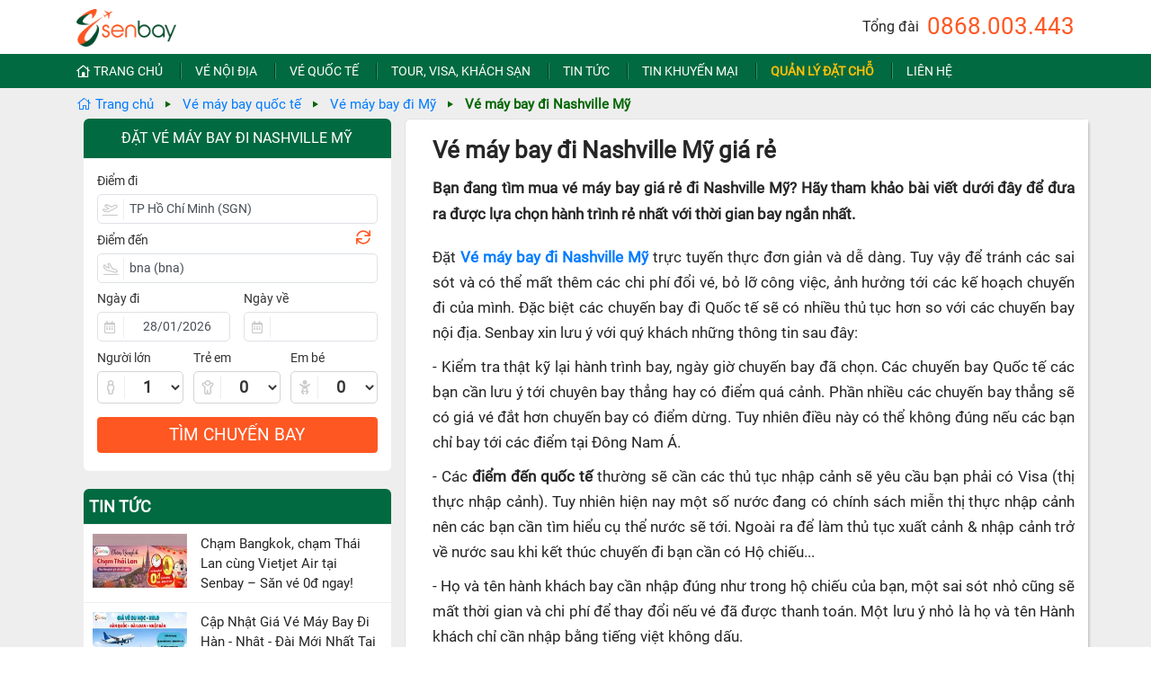

--- FILE ---
content_type: text/html; charset=utf-8
request_url: https://www.senbay.vn/ve-may-bay-di-nashville-my.htm
body_size: 39852
content:

<!DOCTYPE html>
<html lang="vi">
<head><meta charset="utf-8" /><meta http-equiv="Content-Type" content="text/html; charset=utf-8" /><title>
	Vé máy bay đi Nashville Mỹ giá rẻ
</title><link rel="shortcut icon" type="image/png" href="/Images/Logo/senbay-favicon.png" /><meta name="description" content="Vé máy bay đi Nashville Mỹ giá rẻ. Hệ thống đặt Vé máy bay giá rẻ Senbay.vn liên tục cập nhật giá vé và các chương trình khuyến mại mới nhất và tức thời. Đặt vé tại Senbay.vn để nhận được nhiều khuyến mãi và giảm giá" /><meta name="robots" content="max-snippet:-1, max-image-preview:large, max-video-preview:-1" /><meta name="viewport" content="width=device-width, initial-scale=1, maximum-scale=1,user-scalable=0" /><meta name="format-detection" content="telephone=no" /><meta name="google-site-verification" content="Wv03sl19qFtg8Jf5wyahBhpptvo6lqeY8dXmi6FkvhE" /><meta name="keywords" content="Đặt mua vé máy bay, Đặt vé máy bay giá rẻ, vé máy bay khuyến mại, ve may bay, vé máy bay giá rẻ, đại lý vé máy bay giá rẻ, dai ly ve may bay gia re" /><meta name="apple-mobile-web-app-capable" content="yes" /><meta name="zalo-platform-site-verification" content="Fuw_CxczBcHiWuDXaF8BMrNmltovWcmbDJO" /><meta name="google-site-verification" content="N9xDuuqKKBb2qGLNKAqcSFCmmNF249RASiZ6S4m3dzw" /><meta property="og:locale" content="vi_VN" /><meta property="og:type" content="website" />
    <meta property="og:title" content="Vé máy bay đi Nashville Mỹ giá rẻ" />
    <meta property="og:description" content="Vé máy bay đi Nashville Mỹ giá rẻ. Hệ thống đặt Vé máy bay giá rẻ Senbay.vn liên tục cập nhật giá vé và các chương trình khuyến mại mới nhất và tức thời. Đặt vé tại Senbay.vn để nhận được nhiều khuyến mãi và giảm giá" />
    <meta property="og:url" content="https://www.senbay.vn/ve-may-bay-di-nashville-my.htm" />
    <meta property="og:site_name" content="Vé máy bay giá rẻ" /><meta property="og:image" content="https://www.senbay.vn/fb.jpg" /><meta name="twitter:card" content="summary" />
    <meta name="twitter:title" content="Vé máy bay đi Nashville Mỹ giá rẻ" />
    <meta name="twitter:description" content="Vé máy bay đi Nashville Mỹ giá rẻ. Hệ thống đặt Vé máy bay giá rẻ Senbay.vn liên tục cập nhật giá vé và các chương trình khuyến mại mới nhất và tức thời. Đặt vé tại Senbay.vn để nhận được nhiều khuyến mãi và giảm giá" />
    <meta name="twitter:image" content="https://www.senbay.vn/fb.jpg" /><meta name="p:domain_verify" content="a213cee2272b25261bc63d597fa06a4c" /><link rel="dns-prefetch" href="//s.w.org" /><link href="/Styles/bootstraps.min.css" rel="stylesheet" /><link href="/Styles/StyleSheet.css?t=141024" rel="stylesheet" /><link href="/Scripts/jquery-ui.min.css" rel="stylesheet" /><link href="/Styles/fontawesome-pro/css/all.min.css" rel="stylesheet" /><link id="lnkStyles" rel="stylesheet" href="/Styles/desktop/site.css?t=011222" />

    <script src="/Scripts/jquery-3.4.1.min.js"></script>
    <script src="/Scripts/jquery-ui.min.js"></script>
    <script src="/Scripts/aes.js"></script>
    <script src="/Scripts/Common.js?date=150325"></script>
    <script src="/Scripts/bootstrap.min.js"></script>
    <script src="/Scripts/ui.datepicker.lunar.min.js?date=071222"></script>
    <script src="/Scripts/jquery.ui.datepicker-vi-VN.js"></script>
    <script src="/Scripts/amlich.js"></script>
    <script>
        jQuery.browser = {};
        (function() {
            jQuery.browser.msie = false;
            jQuery.browser.version = 0;
            if (navigator.userAgent.match(/MSIE ([0-9]+)\./)) {
                jQuery.browser.msie = true;
                jQuery.browser.version = RegExp.$1;
            }
        })();

        $(function() {
            $(".menu-list, .awe-navigation-responsive").click(function(e) {
                $(".toggle-menu-responsive").click();
            });
        });
    </script>

    
    <link href="/Styles/post.css?t=031122" rel="stylesheet"/>
    <link href="/Styles/desktop/post.css?t=031122" rel="stylesheet"/>
    <script src="/Scripts/popper.min.js"></script>
    <script src="/Scripts/bootstrap.min.js"></script>
    <script>
        $(document).ready(function () {
            if (window.location.toString().indexOf("ve-may-bay-tet") !== -1) {
                $(".div-container-search-form").addClass("new-year");
            }

            $('.post-content img').addClass('img-fluid');
            $('[data-toggle="tooltip"]').tooltip();

            $('.bank-item').click(function() {
                var className = $(this).attr('classname');
                if ($(this).hasClass('active')) {
                    $(this).removeClass('active');
                    $('.div-bank-detail').hide();
                } else {
                    $('.bank-item.active').removeClass('active');
                    $(this).addClass('active');
                    $('.' + className).html($(this).next().html());
                    if ($('.' + className).css('display') === 'none')
                        $('.' + className).show();
                    $('.div-bank-detail').each(function() {
                        if (!$(this).hasClass(className))
                            $(this).hide();
                    });
                }
            });
            ViewMore();
        });

        function ViewMore() {
            $('.view-more a').click(function(a) {
                var url = $(this).attr('href');
                var parent = $(this).parent();
                parent.html('<i class="far fa-spinner fa-spin"></i>');
                $.ajax({
                    url: url,
                    success: function(result) {
                        parent.after($('.blog-page_term-detail', result).html());
                        parent.hide();
                        ViewMore();
                    }
                });
                a.preventDefault();
            });
        }
    </script>

    <style type="text/css">
        #scroll-top {background-color: #999;opacity: 0.6;border: none;border-radius: 20%;bottom: 20px;color: white;cursor: pointer;display: none;outline: none;padding: 10px 9px 8px 9px;position: fixed;right: 5px;z-index: 99;}
        #scroll-top:hover{ text-decoration: none;}
        .icon-call{ position: fixed;left: 5px !important;bottom: 5px !important;opacity: 0.8;}
        .icon-call img{ width: 50px;}
        .eticket{ height: 20px; position: relative; top: -1px; margin-right: 5px;}
    </style>
    <script type="text/javascript">
        $(function() {
            $("#scroll-top").click(function(e) {
                document.body.scrollTop = 0; // For Safari
                document.documentElement.scrollTop = 0; // For Chrome, Firefox, IE and Opera
                e.preventDefault();
            });
        });
    </script>
    
    <style type="text/css">
        #footer-page a.announced{background: #fff; border-radius: 10px; display: inline-block; margin: 20px 0; padding: 3px 10px 3px 5px; }
    </style>
    <!-- Google Tag Manager -->
    <script>(function (w, d, s, l, i) {
            w[l] = w[l] || []; w[l].push({
                'gtm.start':
                    new Date().getTime(), event: 'gtm.js'
            }); var f = d.getElementsByTagName(s)[0],
                j = d.createElement(s), dl = l != 'dataLayer' ? '&l=' + l : ''; j.async = true; j.src =
                'https://www.googletagmanager.com/gtm.js?id=' + i + dl; f.parentNode.insertBefore(j, f);
        })(window, document, 'script', 'dataLayer', 'GTM-5KML8HQ');</script>
    <!-- End Google Tag Manager -->
</head>
<body>
<form method="post" action="./ve-may-bay-di-nashville-my.htm?url=ve-may-bay-di-nashville-my" id="form1">
<div class="aspNetHidden">
<input type="hidden" name="__EVENTTARGET" id="__EVENTTARGET" value="" />
<input type="hidden" name="__EVENTARGUMENT" id="__EVENTARGUMENT" value="" />
<input type="hidden" name="__VIEWSTATE" id="__VIEWSTATE" value="/[base64]/[base64]/[base64]/[base64]/[base64]/[base64]/[base64]/[base64]/biBiYXkgdGjhurNuZyBz4bq9IGMmb2FjdXRlOyBnaSZhYWN1dGU7IHYmZWFjdXRlOyDEkeG6r3QgaMahbiBjaHV54bq/[base64]/[base64]/dCB0aCZ1YWN1dGU7YyBjaHV54bq/biDEkWkgYuG6oW4gY+G6p24gYyZvYWN1dGU7IEjhu5kgY2hp4bq/[base64]/[base64]/[base64]/dSBjaHV54bq/biBiYXkgxJFpIE5hc2h2aWxsZSBN4bu5IGto4bufaSBoJmFncmF2ZTtuaCBxdSZhYWN1dGU7Jm5ic3A7bXXhu5luIHRoJmlncmF2ZTsgY+G6p24gYyZvYWN1dGU7IGvhur8gaG/[base64]/[base64]/[base64]/[base64]/[base64]/dCBtYW5nIMSR4bq/[base64]/[base64]" />
</div>

<script type="text/javascript">
//<![CDATA[
var theForm = document.forms['form1'];
if (!theForm) {
    theForm = document.form1;
}
function __doPostBack(eventTarget, eventArgument) {
    if (!theForm.onsubmit || (theForm.onsubmit() != false)) {
        theForm.__EVENTTARGET.value = eventTarget;
        theForm.__EVENTARGUMENT.value = eventArgument;
        theForm.submit();
    }
}
//]]>
</script>


<div class="aspNetHidden">

	<input type="hidden" name="__VIEWSTATEGENERATOR" id="__VIEWSTATEGENERATOR" value="C0893A39" />
	<input type="hidden" name="__EVENTVALIDATION" id="__EVENTVALIDATION" value="/wEdAKcBIEJOw0oVR7wfd5P55YI2hvTrvbyU5Q1v+o3+N2z+s5ufZ+yIcRjgEcalzuskZYHaxi5jREDkAyOP/TC3Ar/RCJxHgkPbuL7njZ/l1C8IuP2jS94514Lsz8BP7MQ51KN9vYfE7E16/[base64]/3ZunH2n7cNrGsq0Pi8qjoLuwkvxLVsdjf53gO9bW9ICn1R/hcEpk5Wgvrs3i51OrW0SLI4q9Bnz65XsNdVLejxnvl9+47/ByYZkzhjJvxRWpdfKhzIwqtKRZQqzN7vr0YgSg4x/2mxlnjvtmW711deDZsEDZR5m77OmIQLn1+XqMVd2AGAGzNDfK1RlXYimIkJ/hArOY11QX59GiPAMGQLIXdtz1gZ+NwSCJjQ8iDmzxUAGkkI6ST/WLW0Jv13fHi1JIfW1f8rx1CzaaVS4nocuiOud06ii8lGx6laLn6e+/PKAlsja3ujckqmZ2BNAucOjTy689OSWFhjBJHads7xgSS+U0L7mcIiP5ZURqMRc2AB1W5vYT+Uk1x3MHTFx/2ZIgvNB49fqL7m4pLdJ+cKfNrJhxEFbExyxL6bXOpcLzVfC7BUCuXbZxoe/[base64]/ZTts29zb6DiZ2sejkUbYXvVPxBh5XKQv66phrq9og+xZneWNQ5P+qlGGbleswgyGjmShHBCadC+DyPtz3K/gAP31W1zVcrOoNApesB3YEpFI9jYwhYWhGReb1L816eVFHgTKj27h0TlOK6xxB9ohDE5TTj2JKU1qKCxNWIt7KN/wBFuS2xoFpgBnR84jCJvjDn1R4EYCLjtnWkGUovHKs1Lh9Qgq9sScYbPC1sji+Ros9JCRRNSCTqeGRl1ZNaHA5hfxdBYyVvBZzHgWooZ6myU7J84+sjyp2Kpy2QakM+yqOvjcSwJrGXXHi1W3VF5mnX1GLL9V4Owpi22yNdnjQlNKUKKAvTec/MqdLJd+IHv6dTTsWJZ1fxDXfiArrL1jcnI00cC5zFfCnw+f2n8AcistKko92yRs8aGglmj1f8P/evXJbXg9WgevoRMIUFDzfO4jSp7hBD84X6bwelQYDYZPw/VWLMlDPE4yt6fZ2/GKD1IliZpVCwOxFQbAfQEyv5N7SaH40NeJHqPriKq1WMdZ8Gp8WSHHivPhb/aAFUSLw85Y86g2o94tRsiAOr5hWTN6TYjSY1+5UjA2Od59/np+WZr2mYj18Jh2TbLtcV8QpqzUClNn2y1egu8rJdaZYv3nNVJboHKaBlE+7Qtt/u2ypRuLRVu/QZFMX+S5CMRT6rTFZElvnfX0mOJ/t4rS9QYXIqvclzWYsHF5PYGC7jyQifCls5+nKWDTMntSSUMmd2KxqSaXa/SqgIta9ed86Jqtvl3iSp6mOTYdXg1SqX9qMX6QhrQ1jeyrC2aYtMwTgXU812ugf/kyPrxSC/f9NqiXTZuDnjagoIn8cvHhMRDdgR3B5EP3kNM4EV+GD4l0ucp1jFUW79UoejOjXu/PLlvcYEvsVtYal3Bin9dV3X6zfjyovsrI4r3alzMfbw+wRKWraerwOfv5XsIS+n33Yem/xg3/DpGWSkXW7uM7apew12YiXe9PcnQcj8h5i1kowEbhMEUk+q0z9hNxHjC8mLXcMX44gY7+SGnJS8oBHNpN8Fj8D2XyVve0SKmePH3fGRpFE0/I0k/YB8AIF/TF1J3p74eYq3zSBXjWtwhjppYJWkMpn/LTAihwShkNwfCGqoS8EUKDXSw41ECMICRGKMncOTYuQ6iFLEOBH1zWJNTGI9mXxE3Ntad7yuTBjweuS+D/qEo+CIsPjQlyecn/x4e7oMGKucEYjiugvGOBAiA08wZioYajJhHIK+J6Y/RxBfyy8y4yysZpaEIwOHm0gNwzj8tuErFFkAeyIEIaVTBPXtQtIpr8YE7LeSqa7/YHcOL5vhcqpi3qC0hXvRCnMEhFDmUuMv7mhvJN5Ft7AjOhIXLZ/3BgQnvbLDFkUPBB8UKBDpLUBib5cbqbqkJTJXiuXjl6E7fUL+PUrfCrf87itYA2ATWzFrf++Z+vhDrDytIn2DDs321D80zY6Ers53QSxvohaIgm8kPRCyB1SRIP8p/KMUUYJ8WWr9R4uCtgsG/gH0IF2V7sfHYtR6+ya/jWe/RMpcxujyynHroGJqCASQU4D5Ellz6opYU61Ts4qYJjvGtExRO2kwUpLji1shZFGJqG/WrXq8eeY/JSciJRkQIXUqYqIywSOrfQj/0UPQV72R869Vqtqaa1PDSxoK8jmimSxsQAfB+3QXQRfNTatmQxN7cZJl1HVz0FWLJhvJRffqkZqvhgw/N9fWp98x41arN243AKB8TX4M7dXaxbv1GJtp+aZm7VMFhzw+o3YcKTt5YA6Dnt72oTlw8OoPy3uihubVujkrLm5sN2qOaXFkVrjjl+RhU4ZUs5hcqUKXR1vH4LNwVDT8YPUpeJlgOFYbQe7XZGfcqx6/3HgerT0apf/+Ny/ks2UagXeBQS7EzyUVOrSIjzNApGOitSvhSnXCzrSzweCVf5idE2eI/1jZQi3Hm1OiHC/pGuvpEKxyYIkL8lbwx15jnxmnGFd/iQQoWWsczIfoYqoi9E+ZN5g2zBaoLuY5MO4b5ss9rygS//BSuLXOVGUJnPEf2UT1zSnMFSs+4/yAjS9b/IvBYRLVGN6AQj97CyweMxmSGvC0FVUOKbDgZyT4Yh2Gx5odp5pIgGaPDCpzxvYz8R7TDr4KBl0EMQ14XiCaahNOECm1rRiOZuAlMd/HaGzyMh3l5yFASfGIZ11/22WqKi7BFWoRYxgB94lGHzN7EeY433MzxnwerPqPjKF7x+SAxA8IUDPvBX2TCQLvi2o/uoON0k/eD87OU/5VyeNAxwBJT5jgU7DA==" />
</div>
    <div id="page-wrap">
        <header id="header-page">
            <div class="inner">
                <div class="container">
                    <a class="toggle-menu-responsive" style="display: none;" href="#">
                        <div class="hamburger">
                            <span class="item item-1"></span><span class="item item-2"></span><span class="item item-3"></span>
                        </div>
                    </a>
                    <nav class="navigation awe-navigation navigation-hide d-xl-none" data-responsive="1200">
                        <ul class="menu-list" style="margin-top: 50px;">
                            <li class="home-page"><a href="/">Trang chủ</a></li> 
                            <li class="menu-item"><a href="/ve-may-bay-noi-dia.htm">Vé nội địa</a></li>
                            <li class="menu-item"><a href="/ve-may-bay-quoc-te.htm">Vé quốc tế</a></li>
                            <li class="menu-item"><a href="/dich-vu-tour-visa-khach-san.htm">Tour, Visa, Khách sạn</a></li>
                            <li class="menu-item"><a href="/tin-tuc.htm">Tin tức</a></li>
                            <li class="menu-item"><a href="/tin-khuyen-mai.htm">Tin khuyến mại</a></li>
                            <li class="menu-item"><a href="/xem-lai-don-hang.htm">Quản lý đặt chỗ</a></li>
                            <li class="contact menu-item"><a href="/lien-he.htm">Liên hệ</a></li>
                        </ul>
                    </nav>
                    <div class="logo">
                        <a href="/" aria-label="Vé máy bay giá rẻ">
                            <img src="/Images/Logo/senbay.png" alt="Vé máy bay giá rẻ Nội địa, Quốc tế"/>
                        </a>
                        <span class="sologan d-none d-xl-block">Đặt vé máy bay giá rẻ</span>
                    </div>
                    <div class="header-hotline">
                        Tổng đài <h3 class="d-inline"><a class="" href="tel:0868003443">
                             0868.003.443
                        </a></h3>
                    </div>
                </div>
                <div class="menu-top d-none d-xl-block">
                    <ul class="menu-list container text-nowrap">
                        <li class="home-page"> 
                            <a href="/"><i class="far fa-home-lg mr-1"></i>Trang chủ</a>
                        </li>
                        <li class="menu-item">
                            <a href="/ve-may-bay-noi-dia.htm">Vé nội địa</a>
                        </li>
                        <li class="menu-item">
                            <a href="/ve-may-bay-quoc-te.htm">Vé quốc tế</a>
                        </li>
                        <li class="menu-item">
                            <a href="/dich-vu-tour-visa-khach-san.htm">Tour, Visa, Khách sạn</a>
                        </li>
                        <li class="menu-item">
                            <a href="/tin-tuc.htm">Tin tức</a>
                        </li>
                        <li class="menu-item">
                            <a href="/tin-khuyen-mai.htm">Tin khuyến mại</a>
                        </li>
                        <li class="menu-item">
                            <a href="/xem-lai-don-hang.htm" class="text-warning font-weight-bold">Quản lý đặt chỗ</a>
                        </li>
                        <li class="contact menu-item">
                            <a href="/lien-he.htm">Liên hệ</a>
                        </li>
                    </ul>
                </div>
            </div>
        </header>
        
    <span class="option-temp"></span>
    
<div class="breadcrumb">
    
            <div class="container">
            <ul class="d-lg-flex d-xl-flex d-none">
            <li class="item">
                <a href="/">
                    <i class="fal fa-home"></i>
                    Trang chủ
                </a>
            </li>
        
            <li class="item">
                <a href="/ve-may-bay-quoc-te.htm">Vé máy bay quốc tế</a>
            </li>
        
            <li class="item">
                <a href="/ve-may-bay-di-my.htm">Vé máy bay đi Mỹ</a>
            </li>
        
            <li class="item active">
                Vé máy bay đi Nashville Mỹ
            </li>
        </ul>
        </div>
        
</div>
    <div class="container p-0">
        <div class="row m-0 mb-3">
            <div class="col-xl-4 col-12 pl-xl-4">
                
<style>
    .ui-autocomplete-loading { background: white url('/images/ui-anim_basic_16x16.gif') right center no-repeat !important; }
</style>
<script>
    function LoadDataDefault() {
        if (GetQueryString('sessionid') === null) {
            if ($('.search-info').length > 0 && $('.search-info').html().trim().length > 10) {
                if ($('.search-info .dep-airport').length > 0 || $('.search-info .arr-airport').length > 0) {
                    if ($('.search-info .dep-airport').length > 0) {
                        $('#txtDeparture').val($('.search-info .dep-airport').attr('dep-city'));
                        $('#txtDepartureAirportCode').val($('.search-info .dep-airport').attr('dep-airport'));
                    } else {
                        $('#txtDeparture').val('');
                        $('#txtDepartureAirportCode').val('');
                    }
                    if ($('.search-info .arr-airport').length > 0) {
                        $('#txtArrival').val($('.search-info .arr-airport').attr('arr-city'));
                        $('#txtArrivalAirportCode').val($('.search-info .arr-airport').attr('arr-airport'));
                    } else {
                        $('#txtArrival').val(''); 
                        $('#txtArrivalAirportCode').val('');
                    }
                }
                if ($('.search-info .dep-date').length > 0) {
                    $('#txtDepartureDate').val($('.search-info .dep-date').attr('dep-date'));
                    $('#txtReturnDate').val('');
                }
            } else
                LoadDataFromLocalStorage('data-search');
        }
    }

    $(document).ready(function () {
        $('.style-datepicker').html('<style> #ui-datepicker-div{left:' +$('#txtDepartureDate').offset().left + 'px !important;}</style>');
        $(".txtAutoSuggestDep").autocomplete({
            source: function(request, response) {
                $.ajax({
                    type: 'POST',
                    url: '/flight/search.aspx/AutoSuggest',
                    dataType: 'json',
                    data: JSON.stringify({ keyword: request.term }),
                    contentType: 'application/json; charset=utf-8',
                    success: function(result) {
                        response(JSON.parse(result.d));
                    }
                });
            },
            minLength: 3,
            select: function(event, ui) {
                //$('.div-departure-city .txtCity').val(ui.item.label);
                $('.div-departure-city .txtCity').val(ui.item.label + ' (' + ui.item.id + ')');
                $('.div-departure-city .txtAirportCode').val(ui.item.id);
                $('.txtAutoSuggestDep').val('');
                return false;
            }
        }).autocomplete("instance")._renderItem = function(ul, item) {
            return $("<li>")
                .append("<div>" + item.label + ', ' + item.airport + ' (' + item.id + ')<span>' + item.value + "</div>")
                .appendTo(ul);
        };
        $(".txtAutoSuggestArr").autocomplete({
            source: function(request, response) {
                $.ajax({
                    type: 'POST',
                    url: '/flight/search.aspx/AutoSuggest',
                    dataType: 'json',
                    data: JSON.stringify({ keyword: request.term }),
                    contentType: 'application/json; charset=utf-8',
                    success: function(result) {
                        response(JSON.parse(result.d));
                    }
                });
            },
            minLength: 3,
            select: function(event, ui) {
                $('.div-arrival-city .txtCity').val(ui.item.label);
                $('.div-arrival-city .txtCity').val(ui.item.label + ' (' + ui.item.id + ')');
                $('.div-arrival-city .txtAirportCode').val(ui.item.id);
                $('.txtAutoSuggestArr').val('');
                return false;
            }
        }).autocomplete("instance")._renderItem = function(ul, item) {
            return $("<li>")
                .append("<div>" + item.label + ', ' + item.airport + ' (' + item.id + ')<span>' + item.value + "</div>")
                .appendTo(ul);
        };
        $('.div-city .txtCity').click(function() {
            $(this).blur();
        });
        $('.div-date input[type=text]').click(function() {
            $(this).blur();
        });
        $('.pax-number input').click(function() {
            $(this).blur();
        });
        LoadDataDefault();
        SelectCity();
        SelectDate();
        CheckDate();
        SetPaxNumber();
        SwitchCity();
       
        $('.txtDate').change(function() {
            $(this).parents('.form-elements').find('.lunar-date').html(GetLunarDate($(this).val()));
            if ($('.txtDateTo').val().length > 0) {
                $('.remove-ret-date').show();
            }
        });
        $('.remove-ret-date').click(function() {
            $(this).parents('.form-elements').find('.lunar-date').text('');
            $('.txtDateTo').val('');
            $(this).hide();
        });
        if ($('.txtDateTo').val().length > 0) {
            $('.remove-ret-date').show();
        } else {
            $('.remove-ret-date').hide();
        }
        $('.btnSearch').click(function() {
            SaveDataToLocalStorage('.div-search-form', 'data-search');
        });
    });

    function CheckDate() {
        var today = new Date();
        today.setHours(0, 0, 0, 0);

        if ($('.txtDateFrom').datepickerlunar("getDate") < today) {
            var dateFrom = today;
            dateFrom.setDate(dateFrom.getDate() + 3);
            $('.txtDateFrom').val(ShowDate(dateFrom));
        }
        if ($('.txtDateTo').val().length > 5 && $('.txtDateTo').datepickerlunar("getDate") < today)
            $('.txtDateTo').val('');
    }

    function SwitchCity() {
        $('.icon-switch').click(function() {
            var city = $('.div-departure-city .txtCity').val();
            var airport = $('.div-departure-city .txtAirportCode').val();
            $('.div-departure-city .txtCity').val($('.div-arrival-city .txtCity').val());
            $('.div-departure-city .txtAirportCode').val($('.div-arrival-city .txtAirportCode').val());
            $('.div-arrival-city .txtCity').val(city);
            $('.div-arrival-city .txtAirportCode').val(airport);
        });
    }

    function SetPaxNumber() {
        $('.pax-number select').change(function () {
            //alert($(this).find('option:selected').val());
            var $val = parseInt($(this).val());
            var $adt = parseInt($('.cboAdult').val());
            if ($(this).hasClass('cboInfant')) {
                if ($adt < $val) {
                    ShowMessage("Số lượng Em bé phải nhỏ hơn hoặc bằng người lớn");
                    $(this).val($adt).change();
                }
            } else if ($(this).hasClass('cboAdult')) {
                var $inf = parseInt($('.cboInfant').val());
                if ($inf > $val) {
                    ShowMessage("Số lượng Em bé phải nhỏ hơn hoặc bằng người lớn");
                    $($(".cboInfant")).val($val).change();
                }
            }
        });
    }

    function SetLunarDate() {
        $('.txtDate').each(function() {
            $(this).parents('.form-elements').find('.lunar-date').html(GetLunarDate($(this).val()));
        });
    }

    function SelectDate() {
        $('.txtDateFrom, .txtDateTo').datepickerlunar({
            dateFormat: 'dd/mm/yy',
            numberOfMonths: 1,
            minDate: 0
        });
        $('.txtDateTo').datepickerlunar('option', 'minDate', $('.txtDateFrom').datepickerlunar("getDate"));
        $('.txtDateFrom').change(function() {
            $('.txtDateTo').datepickerlunar('option', 'minDate', $(this).datepickerlunar("getDate"));
        });
    }

    function SelectCity() {
        ShowDialogCity();
        $('.div-city-list li p').click(function() {
            $(this).parents('.div-city').find('.txtCity').val($(this).text());
            $(this).parents('.div-city').find('.txtAirportCode').val($(this).attr('airportcode'));
            $('.div-city-list').css('display', 'none');
            if ($(this).parents('.div-city').hasClass('div-departure-city'))
                $('.div-arrival-city').click();
            else
                $('.txtDateFrom').datepickerlunar('show');
        });
    }

    function ShowDialogCity() {
        var $win = $(window);
        var $box = $(".div-departure-city");
        var $box2 = $(".div-arrival-city");
        var $item = $('.div-city-list li p, .div-city-list li p span');


        $win.on("click.Bst",
            function (event) {
                if (event.target.className.indexOf("icon-switch") !== -1) return;
                if ($item.is(event.target)) {
                } else {
                    if (($box.has(event.target).length === 0 && !$box.is(event.target)) ||
                        event.target.className.indexOf('fa-close') !== -1)
                        $box.find('.div-city-list').hide();
                    else {
                        $box.find('.div-city-list').show();
                        $box.find('input').focus();
                    }
                    if (($box2.has(event.target).length === 0 && !$box2.is(event.target)) ||
                        event.target.className.indexOf('fa-close') !== -1) {
                        $box2.find('.div-city-list').hide();
                    } else {
                        $box2.find('.div-city-list').show();
                        $box2.find('input').focus();
                    }
                }
            });
    }
</script>
<div class="container m-auto p-0">
    <input type="hidden" name="ctl00$cphTop$ctl00$hidKey" id="hidKey" value="720qT7cRL/n2ThzCeMKnaZY48yRzeE0MwG72fKeWicccOxmkO1jv2q4xFFVWcnTkAmjQRXRNU5601NeO4zRgxlub6GXCROf1T+VgrEHo218bCs6eWyqwfWu83DBw0V56Ng/y/EWZv2bmiYlsIehc57vLOzXVCzc5XOPEOSpXUDAdzyyioIFq3qIaoTKuj7CbDjbVFvvq8doTBGQlQVajEz8hyUzZDtS7L4LkwwTVZnVhVRZFkOrsH3ZN+0VqRTrUpxGz6OIq+9NXM3VVK/zgdWz3NA3aSvGk0lH5ghlNKnjSoatHMuthChiWIimAsUTIMUQMuU9RHTMjKy3AexqOLw==" />
    <input type="hidden" name="ctl00$cphTop$ctl00$hidValue" id="hidValue" />
    <div class="div-search-form">
        <h2 class="m-0">Đặt Vé máy bay đi Nashville Mỹ</h2>
        <div class="row mb-2 first">
            <label>Điểm đi</label>
            <div class="col-12 form-item  div-departure-city div-city">
                <i class="far fa-plane-departure"></i>
                <input name="ctl00$cphTop$ctl00$txtDeparture" type="text" value="Hồ Chí Minh (SGN)" id="txtDeparture" class="txtCity save-storage" autocomplete="off" />
                <input name="ctl00$cphTop$ctl00$txtDepartureAirportCode" type="text" value="SGN" id="txtDepartureAirportCode" class="txtDepartureAirportCode txtAirportCode save-storage" style="display: none;" />
                <div id="cphTop_ctl00_UsrCities1_pnlCities" class="div-city-list" style="display: none;">
	
    <div class="div-city-list-head" style="">
        <span style="">Chọn điểm đi</span>
        <i class="far fa-times text-danger"></i>
    </div>
    <div class="row">
        <div class="col text-center" style="background: #eee;">
            <div class="div-auto-suggest">
                Tìm kiếm: <input name="ctl00$cphTop$ctl00$UsrCities1$txtAutoSuggest" type="text" id="cphTop_ctl00_UsrCities1_txtAutoSuggest" class="txtAutoSuggest txtAutoSuggestDep" placeholder="Nhập mã sân bay; tên sân bay, thành phố, nước" autocomplete="off" />
                <i class="far fa-search mr-4 "></i>
                
            </div>
        </div>
    </div>
    <div class="row">
        <div class="col">
            <ul>
                <li class="title">Miền Bắc</li>
                <li><p airportcode="HAN">Hà Nội <span>(HAN)</span> </></li>
                <li><p airportcode="HPH">Hải Phòng <span>(HPH)</span> </p></li>
                <li><p airportcode="VDO">Vân Đồn <span>(VDO)</span> </p></li>
                <li><p airportcode="DIN">Điện Biên <span>(DIN)</span> </p></li>
                <li class="title" style="margin-top: 28px;">Miền Trung</li>
                <li><p airportcode="DAD">Đà Nẵng <span>(DAD)</span> </p></li>
                <li><p airportcode="THD">Thanh Hóa <span>(THD)</span> </p></li>
                <li><p airportcode="VII">Vinh <span>(VII)</span> </p></li>
                <li><p airportcode="HUI">Huế <span>(HUI)</span> </p></li>
                <li><p airportcode="VDH">Đồng Hới <span>(VDH)</span> </p></li>
                <li><p airportcode="VCL">Chu Lai <span>(VCL)</span> </p></li>
               
            </ul>
        </div>
        <div class="col">
            <ul>
                <li class="title">Miền Nam</li>
                <li><p airportcode="SGN">Hồ Chí Minh <span>(SGN)</span> </p></li>
                <li><p airportcode="CXR">Nha Trang <span>(CXR)</span> </p></li>
                <li><p airportcode="PQC">Phú Quốc <span>(PQC)</span> </p></li>
                <li><p airportcode="VCA">Cần Thơ <span>(VCA)</span> </p></li>
                <li><p airportcode="DLI">Đà Lạt <span>(DLI)</span> </p></li>
                <li><p airportcode="UIH">Qui Nhơn <span>(UIH)</span> </p></li>
                <li><p airportcode="TBB">Tuy Hòa <span>(TBB)</span> </p></li>
                <li><p airportcode="BMV" class="text-nowrap">Buôn Ma Thuột <span>(BMV)</span> </p></li>
                <li><p airportcode="PXU">Pleiku <span>(PXU)</span> </p></li>
                <li><p airportcode="VCS">Côn Đảo <span>(VCS)</span> </p></li>
                <li><p airportcode="VKG">Rạch Giá <span>(VKG)</span> </p></li>
                <li><p airportcode="CAH">Cà Mau <span>(CAH)</span> </p></li>
                <li><p airportcode="LTH">Long Thành <span>(LTH)</span> </p></li>
            </ul>
        </div>
       
        <div class="col">
            <ul>
                <li class="title"><i class="icon icon-formsearch-sub-location"></i>Đông Nam Á + Úc</li>
                <li><p airportcode="BKK">Bangkok <span>(BKK)</span> </p></li>
                <li><p airportcode="HKT">Phuket <span>(HKT)</span> </p></li>
                <li><p airportcode="CNX">Chiang Mai <span>(CNX)</span> </p></li>
                <li><p airportcode="SIN">Singapore <span>(SIN)</span> </p></li>
                <li><p airportcode="KUL">Kuala Lumpur <span>(KUL)</span> </p></li>
                <li><p airportcode="VTE">Vientiane <span>(VTE)</span> </p></li>
                <li><p airportcode="PNH">Phnom Penh <span>(PNH)</span> </p></li>
                <li><p airportcode="REP">Siem Reap <span>(REP)</span> </p></li>
                <li><p airportcode="JKT">Jakarta <span>(JKT)</span> </p></li>
                <li><p airportcode="DPS">Denpasar Bali <span>(DPS)</span> </p></li>
                <li><p airportcode="RGN">Yangon <span>(RGN)</span> </p></li>
                <li><p airportcode="MNL">Manila <span>(MNL)</span> </p></li>
              
                <li class="title">Châu Úc</li>
                <li><p airportcode="SYD">Sydney <span>(SYD)</span></p></li>
                <li><p airportcode="MEL">Melbourne <span>(MEL)</span></p></li>
            </ul>
        </div>
        <div class="col">
            <ul>
                <li class="title">Đông Bắc Á</li>

                <li><p airportcode="NRT">Tokyo Narita <span>(NRT)</span></p></li>
                
                <li><p airportcode="KIX">Osaka <span>(KIX)</span></p></li>
                
                
                <li><p airportcode="ICN">Seoul Incheon<span>(ICN)</span></p></li>
                
                <li><p airportcode="PUS">Busan <span>(PUS)</span></p></li>
                <li><p airportcode="CAN">Quảng Châu <span>(CAN)</span></p></li>
                <li><p airportcode="PVG">Thượng Hải <span>(PVG)</span></p></li>
                <li><p airportcode="PEK">Bắc Kinh <span>(PEK)</span></p></li>
                <li><p airportcode="SZX">Thâm Quyến <span>(SZX)</span></p></li>
                <li><p airportcode="CTU">Thành Đô <span>(CTU)</span></p></li>
                <li><p airportcode="HGH">Hàng Châu <span>(HGH)</span></p></li>
                
                <li><p airportcode="TPE">Đài Bắc <span>(TPE)</span></p></li>
                <li><p airportcode="KHH">Cao Hùng <span>(KHH)</span></p></li>
                <li><p airportcode="HKG">Hong Kong <span>(HKG)</span></p></li>>

                <li><p airportcode="DEL">New Delhi <span>(DEL)</span></p></li>
                <li><p airportcode="BOM">Mumbai <span>(BOM)</span></p></li>
                
            </ul>
        </div>
        <div class="col">
                <ul>
                    <li class="title"><i class="icon icon-formsearch-sub-location"></i>Châu Âu</li>
                    <li><p airportcode="CDG">Paris <span>(CDG)</span></p></li>
                    
                    <li><p airportcode="FRA">Frankfurt <span>(FRA)</span></p></li>
                    <li><p airportcode="TXL">Berlin <span>(BER)</span></p></li>
                    
                    <li><p airportcode="LHR">London <span>(LHR)</span></p></li>
                    <li><p airportcode="SVO">Moscow <span>(SVO)</span></p></li>

                    
                    <li><p airportcode="AMS">Amsterdam <span>(AMS)</span></p></li>
                    <li><p airportcode="ROM">Rome <span>(ROM)</span></p></li>
                    <li><p airportcode="MXP">Milan <span>(MXP)</span></p></li>
                    
                    
                    
                    <li><p airportcode="GVA">Geneva <span>(GVA)</span></p></li>
                    <li><p airportcode="MAD">Madrid <span>(MAD)</span></p></li>
                    <li><p airportcode="BCN">Barcelona <span>(BCN)</span></p></li>
                    <li><p airportcode="ARN">Stockholm <span>(ARN)</span></p></li>
                    <li><p airportcode="CPH">Copenhagen <span>(CPH)</span></p></li>
                    <li><p airportcode="HEL">Helsinki <span>(HEL)</span></p></li>
                    <li><p airportcode="VIE">Vienna <span>(VIE)</span></p></li>
                    
                    
                    
                    
                </ul>
        </div>
        <div class="col pr-1">
                <ul>
                    <li class="title"><i class="icon icon-formsearch-sub-location"></i>Châu Mỹ</li>
                    <li><p airportcode="LAX">Los Angeles <span>(LAX)</span></p></li>
                    <li><p airportcode="SFO">San Francisco <span>(SFO)</span></p></li>
                    <li><p airportcode="DFW">Dallas Fort Worth <span>(DFW)</span></p></li>
                    <li><p airportcode="BOS">Boston, Logan <span>(BOS)</span></p></li>
                    <li><p airportcode="SEA">Seattle, Tacoma <span>(SEA)</span></p></li>
                    <li><p airportcode="JFK">New York <span>(JFK)</span></p></li>
                    
                    
                    
                    <li><p airportcode="ORD">Chicago <span>(ORD)</span></p></li>
                    <li><p airportcode="WAS">Washington <span>(IAD)</span></p></li>
                    
                    
                    
                    
                    <li><p airportcode="SAN">San Diego <span>(SAN)</span></p></li>
                    
                    <li><p airportcode="ORD">Chicago <span>(ORD)</span></p></li>
                    <li><p airportcode="MIA">Miami <span>(MIA)</span></p></li>
                    <li><p airportcode="HNL">Honolulu <span>(HNL)</span></p></li>

                    <li><p airportcode="YTO">Toronto <span>(YYZ)</span></p></li>
                    <li><p airportcode="YVR">Vancouver <span>(YVR)</span></p></li>
                    <li><p airportcode="YMQ">Montreal <span>(YMQ)</span></p></li>
                    
                </ul>
        </div>
    </div>

</div>
                <i class="far fa-sync icon-switch" aria-hidden="true"></i>
            </div>
        </div>
        <div class="row mb-2">
            <label>Điểm đến</label>
            <div class="col-12 form-item div-arrival-city div-city">
                <i class="far fa-plane-arrival pl-2"></i>
                <input name="ctl00$cphTop$ctl00$txtArrival" type="text" value="Hà Nội (HAN)" id="txtArrival" class="txtCity save-storage" autocomplete="off" />
                <input name="ctl00$cphTop$ctl00$txtArrivalAirportCode" type="text" value="HAN" id="txtArrivalAirportCode" class="txtArrivalAirportCode txtAirportCode save-storage" style="display: none;" />
                <div id="cphTop_ctl00_UsrCities2_pnlCities" class="div-city-list" style="display: none;">
	
    <div class="div-city-list-head" style="">
        <span style="">Chọn điểm đến</span>
        <i class="far fa-times text-danger"></i>
    </div>
    <div class="row">
        <div class="col text-center" style="background: #eee;">
            <div class="div-auto-suggest">
                Tìm kiếm: <input name="ctl00$cphTop$ctl00$UsrCities2$txtAutoSuggest" type="text" id="cphTop_ctl00_UsrCities2_txtAutoSuggest" class="txtAutoSuggest txtAutoSuggestArr" placeholder="Nhập mã sân bay; tên sân bay, thành phố, nước" autocomplete="off" />
                <i class="far fa-search mr-4 "></i>
                
            </div>
        </div>
    </div>
    <div class="row">
        <div class="col">
            <ul>
                <li class="title">Miền Bắc</li>
                <li><p airportcode="HAN">Hà Nội <span>(HAN)</span> </></li>
                <li><p airportcode="HPH">Hải Phòng <span>(HPH)</span> </p></li>
                <li><p airportcode="VDO">Vân Đồn <span>(VDO)</span> </p></li>
                <li><p airportcode="DIN">Điện Biên <span>(DIN)</span> </p></li>
                <li class="title" style="margin-top: 28px;">Miền Trung</li>
                <li><p airportcode="DAD">Đà Nẵng <span>(DAD)</span> </p></li>
                <li><p airportcode="THD">Thanh Hóa <span>(THD)</span> </p></li>
                <li><p airportcode="VII">Vinh <span>(VII)</span> </p></li>
                <li><p airportcode="HUI">Huế <span>(HUI)</span> </p></li>
                <li><p airportcode="VDH">Đồng Hới <span>(VDH)</span> </p></li>
                <li><p airportcode="VCL">Chu Lai <span>(VCL)</span> </p></li>
               
            </ul>
        </div>
        <div class="col">
            <ul>
                <li class="title">Miền Nam</li>
                <li><p airportcode="SGN">Hồ Chí Minh <span>(SGN)</span> </p></li>
                <li><p airportcode="CXR">Nha Trang <span>(CXR)</span> </p></li>
                <li><p airportcode="PQC">Phú Quốc <span>(PQC)</span> </p></li>
                <li><p airportcode="VCA">Cần Thơ <span>(VCA)</span> </p></li>
                <li><p airportcode="DLI">Đà Lạt <span>(DLI)</span> </p></li>
                <li><p airportcode="UIH">Qui Nhơn <span>(UIH)</span> </p></li>
                <li><p airportcode="TBB">Tuy Hòa <span>(TBB)</span> </p></li>
                <li><p airportcode="BMV" class="text-nowrap">Buôn Ma Thuột <span>(BMV)</span> </p></li>
                <li><p airportcode="PXU">Pleiku <span>(PXU)</span> </p></li>
                <li><p airportcode="VCS">Côn Đảo <span>(VCS)</span> </p></li>
                <li><p airportcode="VKG">Rạch Giá <span>(VKG)</span> </p></li>
                <li><p airportcode="CAH">Cà Mau <span>(CAH)</span> </p></li>
                <li><p airportcode="LTH">Long Thành <span>(LTH)</span> </p></li>
            </ul>
        </div>
       
        <div class="col">
            <ul>
                <li class="title"><i class="icon icon-formsearch-sub-location"></i>Đông Nam Á + Úc</li>
                <li><p airportcode="BKK">Bangkok <span>(BKK)</span> </p></li>
                <li><p airportcode="HKT">Phuket <span>(HKT)</span> </p></li>
                <li><p airportcode="CNX">Chiang Mai <span>(CNX)</span> </p></li>
                <li><p airportcode="SIN">Singapore <span>(SIN)</span> </p></li>
                <li><p airportcode="KUL">Kuala Lumpur <span>(KUL)</span> </p></li>
                <li><p airportcode="VTE">Vientiane <span>(VTE)</span> </p></li>
                <li><p airportcode="PNH">Phnom Penh <span>(PNH)</span> </p></li>
                <li><p airportcode="REP">Siem Reap <span>(REP)</span> </p></li>
                <li><p airportcode="JKT">Jakarta <span>(JKT)</span> </p></li>
                <li><p airportcode="DPS">Denpasar Bali <span>(DPS)</span> </p></li>
                <li><p airportcode="RGN">Yangon <span>(RGN)</span> </p></li>
                <li><p airportcode="MNL">Manila <span>(MNL)</span> </p></li>
              
                <li class="title">Châu Úc</li>
                <li><p airportcode="SYD">Sydney <span>(SYD)</span></p></li>
                <li><p airportcode="MEL">Melbourne <span>(MEL)</span></p></li>
            </ul>
        </div>
        <div class="col">
            <ul>
                <li class="title">Đông Bắc Á</li>

                <li><p airportcode="NRT">Tokyo Narita <span>(NRT)</span></p></li>
                
                <li><p airportcode="KIX">Osaka <span>(KIX)</span></p></li>
                
                
                <li><p airportcode="ICN">Seoul Incheon<span>(ICN)</span></p></li>
                
                <li><p airportcode="PUS">Busan <span>(PUS)</span></p></li>
                <li><p airportcode="CAN">Quảng Châu <span>(CAN)</span></p></li>
                <li><p airportcode="PVG">Thượng Hải <span>(PVG)</span></p></li>
                <li><p airportcode="PEK">Bắc Kinh <span>(PEK)</span></p></li>
                <li><p airportcode="SZX">Thâm Quyến <span>(SZX)</span></p></li>
                <li><p airportcode="CTU">Thành Đô <span>(CTU)</span></p></li>
                <li><p airportcode="HGH">Hàng Châu <span>(HGH)</span></p></li>
                
                <li><p airportcode="TPE">Đài Bắc <span>(TPE)</span></p></li>
                <li><p airportcode="KHH">Cao Hùng <span>(KHH)</span></p></li>
                <li><p airportcode="HKG">Hong Kong <span>(HKG)</span></p></li>>

                <li><p airportcode="DEL">New Delhi <span>(DEL)</span></p></li>
                <li><p airportcode="BOM">Mumbai <span>(BOM)</span></p></li>
                
            </ul>
        </div>
        <div class="col">
                <ul>
                    <li class="title"><i class="icon icon-formsearch-sub-location"></i>Châu Âu</li>
                    <li><p airportcode="CDG">Paris <span>(CDG)</span></p></li>
                    
                    <li><p airportcode="FRA">Frankfurt <span>(FRA)</span></p></li>
                    <li><p airportcode="TXL">Berlin <span>(BER)</span></p></li>
                    
                    <li><p airportcode="LHR">London <span>(LHR)</span></p></li>
                    <li><p airportcode="SVO">Moscow <span>(SVO)</span></p></li>

                    
                    <li><p airportcode="AMS">Amsterdam <span>(AMS)</span></p></li>
                    <li><p airportcode="ROM">Rome <span>(ROM)</span></p></li>
                    <li><p airportcode="MXP">Milan <span>(MXP)</span></p></li>
                    
                    
                    
                    <li><p airportcode="GVA">Geneva <span>(GVA)</span></p></li>
                    <li><p airportcode="MAD">Madrid <span>(MAD)</span></p></li>
                    <li><p airportcode="BCN">Barcelona <span>(BCN)</span></p></li>
                    <li><p airportcode="ARN">Stockholm <span>(ARN)</span></p></li>
                    <li><p airportcode="CPH">Copenhagen <span>(CPH)</span></p></li>
                    <li><p airportcode="HEL">Helsinki <span>(HEL)</span></p></li>
                    <li><p airportcode="VIE">Vienna <span>(VIE)</span></p></li>
                    
                    
                    
                    
                </ul>
        </div>
        <div class="col pr-1">
                <ul>
                    <li class="title"><i class="icon icon-formsearch-sub-location"></i>Châu Mỹ</li>
                    <li><p airportcode="LAX">Los Angeles <span>(LAX)</span></p></li>
                    <li><p airportcode="SFO">San Francisco <span>(SFO)</span></p></li>
                    <li><p airportcode="DFW">Dallas Fort Worth <span>(DFW)</span></p></li>
                    <li><p airportcode="BOS">Boston, Logan <span>(BOS)</span></p></li>
                    <li><p airportcode="SEA">Seattle, Tacoma <span>(SEA)</span></p></li>
                    <li><p airportcode="JFK">New York <span>(JFK)</span></p></li>
                    
                    
                    
                    <li><p airportcode="ORD">Chicago <span>(ORD)</span></p></li>
                    <li><p airportcode="WAS">Washington <span>(IAD)</span></p></li>
                    
                    
                    
                    
                    <li><p airportcode="SAN">San Diego <span>(SAN)</span></p></li>
                    
                    <li><p airportcode="ORD">Chicago <span>(ORD)</span></p></li>
                    <li><p airportcode="MIA">Miami <span>(MIA)</span></p></li>
                    <li><p airportcode="HNL">Honolulu <span>(HNL)</span></p></li>

                    <li><p airportcode="YTO">Toronto <span>(YYZ)</span></p></li>
                    <li><p airportcode="YVR">Vancouver <span>(YVR)</span></p></li>
                    <li><p airportcode="YMQ">Montreal <span>(YMQ)</span></p></li>
                    
                </ul>
        </div>
    </div>

</div>
                        
            </div>
        </div>
        <div class="row mb-2">
            <div class="col-6 pr-2">
                <label>Ngày đi</label>
                <div class="div-date">
                    <i class="far fa-calendar-alt"></i>
                    <input name="ctl00$cphTop$ctl00$txtDepartureDate" type="text" value="28/01/2026" id="txtDepartureDate" class="txtDate txtDateFrom save-storage" autocomplete="off" />
                </div>
            </div>
            <div class="col-6 pl-2">
                <label>Ngày về <span class="remove-ret-date" style="display: none;"><i class="fa fa-times" aria-hidden="true"> bỏ ngày về</i></span></label>
                <div class="div-date">
                    <i class="far fa-calendar-alt"></i>
                    <input name="ctl00$cphTop$ctl00$txtReturnDate" type="text" id="txtReturnDate" class="txtDate txtDateTo save-storage" autocomplete="off" />
                </div>
            </div>
        </div>
        <div class="row mb-2">
            <div class="col-4 pr-2">
                <label>Người lớn</label>
                <div class="pax-number">
                    <i class="far fa-male"></i>
                    <input name="ctl00$cphTop$ctl00$txtAdult" type="text" value="1" id="txtAdult" class="txtAdult save-storage d-none" Tautocomplete="off" />
                    <select name="ctl00$cphTop$ctl00$cboAdult" id="cphTop_ctl00_cboAdult" class="cboAdult save-storage">
	<option value="1">1</option>
	<option value="2">2</option>
	<option value="3">3</option>
	<option value="4">4</option>
	<option value="5">5</option>
	<option value="6">6</option>
	<option value="7">7</option>
	<option value="8">8</option>
	<option value="9">9</option>
	<option value="10">10</option>
	<option value="11">11</option>
	<option value="12">12</option>
	<option value="13">13</option>
	<option value="14">14</option>
	<option value="15">15</option>
	<option value="16">16</option>
	<option value="17">17</option>
	<option value="18">18</option>
	<option value="19">19</option>
	<option value="20">20</option>
	<option value="21">21</option>
	<option value="22">22</option>
	<option value="23">23</option>
	<option value="24">24</option>
	<option value="25">25</option>
	<option value="26">26</option>
	<option value="27">27</option>
	<option value="28">28</option>
	<option value="29">29</option>
	<option value="30">30</option>
	<option value="31">31</option>
	<option value="32">32</option>
	<option value="33">33</option>
	<option value="34">34</option>
	<option value="35">35</option>
	<option value="36">36</option>
	<option value="37">37</option>
	<option value="38">38</option>
	<option value="39">39</option>
	<option value="40">40</option>
	<option value="41">41</option>
	<option value="42">42</option>
	<option value="43">43</option>
	<option value="44">44</option>
	<option value="45">45</option>
	<option value="46">46</option>
	<option value="47">47</option>
	<option value="48">48</option>
	<option value="49">49</option>
	<option value="50">50</option>

</select>
                </div>
            </div>
            <div class="col-4 pl-1 pr-1">
                <label>Trẻ em</label>
                <div class="pax-number">
                    <i class="far fa-child"></i>
                    <input name="ctl00$cphTop$ctl00$txtChild" type="text" value="0" id="txtChild" class="txtChild save-storage d-none" autocomplete="off" />
                    <select name="ctl00$cphTop$ctl00$cboChild" id="cphTop_ctl00_cboChild" class="cboChild save-storage">
	<option value="0">0</option>
	<option value="1">1</option>
	<option value="2">2</option>
	<option value="3">3</option>
	<option value="4">4</option>
	<option value="5">5</option>
	<option value="6">6</option>
	<option value="7">7</option>
	<option value="8">8</option>
	<option value="9">9</option>
	<option value="10">10</option>
	<option value="11">11</option>
	<option value="12">12</option>
	<option value="13">13</option>
	<option value="14">14</option>
	<option value="15">15</option>
	<option value="16">16</option>
	<option value="17">17</option>
	<option value="18">18</option>
	<option value="19">19</option>
	<option value="20">20</option>
	<option value="21">21</option>
	<option value="22">22</option>
	<option value="23">23</option>
	<option value="24">24</option>
	<option value="25">25</option>
	<option value="26">26</option>
	<option value="27">27</option>
	<option value="28">28</option>
	<option value="29">29</option>
	<option value="30">30</option>
	<option value="31">31</option>
	<option value="32">32</option>
	<option value="33">33</option>
	<option value="34">34</option>
	<option value="35">35</option>
	<option value="36">36</option>
	<option value="37">37</option>
	<option value="38">38</option>
	<option value="39">39</option>
	<option value="40">40</option>
	<option value="41">41</option>
	<option value="42">42</option>
	<option value="43">43</option>
	<option value="44">44</option>
	<option value="45">45</option>
	<option value="46">46</option>
	<option value="47">47</option>
	<option value="48">48</option>
	<option value="49">49</option>
	<option value="50">50</option>

</select>
                    
                </div>
            </div>
            <div class="col-4 pl-2">
                <label>Em bé</label>
                <div class="pax-number">
                    <i class="far fa-baby"></i>
                    <input name="ctl00$cphTop$ctl00$txtInfant" type="text" value="0" id="txtInfant" class="txtInfant save-storage d-none" autocomplete="off" />
                    <select name="ctl00$cphTop$ctl00$cboInfant" id="cphTop_ctl00_cboInfant" class="cboInfant save-storage">
	<option value="0">0</option>
	<option value="1">1</option>
	<option value="2">2</option>
	<option value="3">3</option>
	<option value="4">4</option>
	<option value="5">5</option>
	<option value="6">6</option>
	<option value="7">7</option>
	<option value="8">8</option>
	<option value="9">9</option>
	<option value="10">10</option>
	<option value="11">11</option>
	<option value="12">12</option>
	<option value="13">13</option>
	<option value="14">14</option>
	<option value="15">15</option>
	<option value="16">16</option>
	<option value="17">17</option>
	<option value="18">18</option>
	<option value="19">19</option>
	<option value="20">20</option>
	<option value="21">21</option>
	<option value="22">22</option>
	<option value="23">23</option>
	<option value="24">24</option>
	<option value="25">25</option>
	<option value="26">26</option>
	<option value="27">27</option>
	<option value="28">28</option>
	<option value="29">29</option>
	<option value="30">30</option>
	<option value="31">31</option>
	<option value="32">32</option>
	<option value="33">33</option>
	<option value="34">34</option>
	<option value="35">35</option>
	<option value="36">36</option>
	<option value="37">37</option>
	<option value="38">38</option>
	<option value="39">39</option>
	<option value="40">40</option>
	<option value="41">41</option>
	<option value="42">42</option>
	<option value="43">43</option>
	<option value="44">44</option>
	<option value="45">45</option>
	<option value="46">46</option>
	<option value="47">47</option>
	<option value="48">48</option>
	<option value="49">49</option>
	<option value="50">50</option>

</select>
                    
                </div>
            </div>
        </div>
        <div class="row mt-3">
            <div class="col-12">
                <a class="btnSearch btn d-block" href="javascript:__doPostBack(&#39;ctl00$cphTop$ctl00$ctl00&#39;,&#39;&#39;)">Tìm Chuyến bay</a>
                
            </div>
        </div>
    </div>
</div>

<script>
    function ShowMessage(vMessage, vClass='') {
        $("#lblMessage").html(vMessage);
        ShowMessageDefault(vClass);
    }

    function ShowMessageAndReload(vMessage) {
        $("#lblMessage").text(vMessage);
        $("#lblMessage").attr('data-reload', '1');
        ShowMessageDefault();
    }

    function ShowMessageDefault(vClass='') {
        $(".message-footer span").hide().filter(".click").show();
        if (vClass !== '')
            $("#pnlMessage").addClass(vClass);
        $("#pnlMessage").show().addClass("active");
    }

    function HideMessage() {
        if ($("#lblMessage").attr('data-reload') !== undefined)
            location.reload();
        $("#lblMessage").text("");
        $("#pnlMessage").attr('class','').hide();
    }

    $(document).ready(function () {
        if ($('#lblMessage').text().trim().length > 5) {
            ShowMessageDefault();
        }
    });
</script>

<div id="pnlMessage">
    <div class="message-box">
        <div class="message-title"><span class="cen-bay">SENBAY</span></div>
        <div id="lblMessage" class="message-content">
            
        </div>
        <div class="message-footer"><span class="click click-ok" onclick="HideMessage();" style="display: none">OK</span><span class="waiting">Vui lòng đợi trong giây lát</span></div>
    </div>
</div>

<style>
    #pnlMessage {
        position: fixed;
        display: none;
        padding: 0;
        margin: 0;
        width: 100%;
        min-height: 100%;
        top: 0;
        left: 0;
        bottom: 0;
        right: 0;
        background: rgba(100,100,100,0.75);
        z-index: 900;
    }

        #pnlMessage .message-box {
            width: 300px;
            z-index: 11000;
            left: 50%;
            top: 50%;
            text-align: center;
            border-radius: 7px;
            opacity: 0;
            background: none repeat scroll 0% 0% #E8E8E8;
            transition-property: opacity;
            transition-duration: 400ms;
            -webkit-transition-property: opacity;
            -webkit-transition-duration: 400ms;
            color: #000;
            position: fixed;
        }

        #pnlMessage.active .message-box {
            opacity: 1;
            transition-duration: 200ms;
            transform: translate(-50%, -50%);
            -webkit-transition-duration: 200ms;
            -webkit-transform: translate(-50%, -50%);
        }

        #pnlMessage .message-title {
            font-weight: 500;
            font-size: 18px;
            text-align: center;
            padding: 8px 0;
            /* background: #fff; */
            /* border-bottom: 1px solid #b5b5b5; */
            /* border-radius: 7px 7px 0 0;
        */
        }

        #pnlMessage .message-content {
            font-size: 14px;
            line-height: 1.42857;
            text-align: center;
            padding: 8px;
        }

    #lblMessage:empty {
        display: none;
    }

    #pnlMessage .message-content b {
        font-weight: normal;
        text-transform: capitalize;
    }

    #pnlMessage .message-content i {
        font-style: normal;
        text-transform: uppercase;
    }

    #pnlMessage .message-content img {
        display: inline-block;
        margin: 0 5px;
    }

    #pnlMessage .message-footer {
        height: 50px;
        overflow: hidden;
        display: flex;
        justify-content: center;
    }

        #pnlMessage .message-footer span {
            width: 100%;
            margin: 5px 0;
            padding: 0px 5px;
            height: 40px;
            line-height: 44px;
            text-align: center;
            display: block;
            position: relative;
            white-space: nowrap;
            text-overflow: ellipsis;
            overflow: hidden;
            box-sizing: border-box;
        }

            #pnlMessage .message-footer span.click {
                width: 100%;
                color: #007AFF;
                font-size: 17px;
                cursor: pointer;
                border-top: 1px solid #B5B5B5;
            }




    #pnlFull {
        position: fixed;
        padding: 0;
        margin: 0;
        width: 100%;
        background-color: #eaeaea;
        min-height: 100%;
        top: 60px;
        left: 100%;
        z-index: 100;
        overflow: hidden;
        transition-property: left;
        transition-duration: 0.3s;
        -webkit-transition-property: left;
        -webkit-transition-duration: 0.3s;
        -webkit-backface-visibility: hidden;
        -webkit-transform: translateZ(0);
    }

        #pnlFull.active {
            left: 0;
            transition-duration: 0.3s;
            -webkit-transition-duration: 0.3s;
        }
</style>

<style>
    #ui-datepicker-div{height:auto;width:auto!important}
    .ui-helper-hidden-accessible{clip:unset!important}
    .ui-datepicker-day{font-size:14px!important;font-weight:700;padding:0 0 0 3px!important;text-align:left!important;width:36px}
    .ui-datepicker-lunar{font-size:11px!important;font-weight:400;padding:0 3px 0 0!important;color:#dc3545}
    .ui-datepicker-group-first .ui-datepicker-calendar{margin-right:5px!important}
    .ui-datepicker-group-last .ui-datepicker-calendar{margin-left:5px!important}
    .div-search-form{color: #333;border-radius:6px;background: #FFF; margin: 0;font-size: 0.9em;}
    .div-search-form h2{background: #026a40; font-size: 1.2em;text-align: center;text-transform: uppercase;font-weight: 500; color: #FFF; padding: 10px 5px; margin: -10px -10px 10px -10px !important; display: block; border-radius: 6px 6px 0 0;}
    .div-search-form .first{padding-top: 5px !important;}
    .div-search-form input{width:100%}
    .div-search-form label{ margin-bottom: 5px !important;}
    .div-search-form input.txtCity{padding-left:35px!important;border-radius: 5px;}
    .div-search-form .div-city{position:relative}
    .div-search-form .icon-switch{border: none !important;z-index: 2;border-radius: 50%;right: 1px;font-size: 16px;top: 36px !important;color: #ff5722 !important;}
    .div-search-form .far{color:#ccc;cursor:pointer;left:inherit;line-height:24px;padding:0 5px;position:absolute;border-right:1px solid #eee;width:30px;text-align:center;top:5px}
    .div-search-form .div-date{position:relative}
    .div-search-form .div-date input{padding-left:35px;border-radius:5px;font-weight:500;font-size: 1.0em; text-align: center;}
    .div-search-form .pax-number{ position: relative;}
    .div-search-form .pax-number select{padding:0;padding-left:46px;text-align:center;width:100%;font-weight:600;font-size:18px;border-radius:5px;height:36px!important;line-height:36px!important}
    .div-search-form .pax-number .far{cursor: pointer;left: 1px;line-height: 26px;padding: 0 8px;position: absolute;font-size: 16px;}
    .div-search-form .btn{background:#ff5722;color:#fff;font-size:1.4em;line-height:38px;padding:0;text-transform: uppercase;font-weight: 400; border: 1px solid #ff5722;}
    .div-search-form .row{margin:0;padding:0}
    .div-search-form .row>div{margin:0;padding:0}
    .remove-ret-date{display:inline-block;}
    .remove-ret-date .fa{color:#ff4500;cursor:pointer;position: absolute;right: 2px; top: 6px; font-size: 13px;font-weight: 500;}
    .ui-menu-item{border-bottom:1px solid #d5d5d5}
    .ui-menu-item .ui-menu-item-wrapper span{float:right}
    .div-auto-suggest{margin:5px 10px 5px 0}
    .div-auto-suggest input{border-radius:5px;font-size:13px!important;font-weight:400!important;width:450px;height:28px!important}
    .div-auto-suggest .far{color:#ffc107;cursor:pointer;line-height:28px;padding:0 5px;position:absolute;border-left:1px solid #eee;border-right:none;text-align:center;top:7px;right:145px!important}
    .div-city-list{background:#fff;border:1px solid #d5d5d5;border-radius:8px;border-top:0;box-shadow:0 3px 9px 0 rgba(0,0,0,.15);right: 0px;position:absolute;top:36px;width:890px;z-index:9}
    .div-city-list-head{background:#006600;margin:0 -1px;padding:5px 10px 5px 10px}
    .div-city-list-head span{color:#FFF!important;font-size:16px!important;line-height:26px!important;margin:0!important;padding: 0 !important;font-weight: 600;}
    .div-city-list-head .div-auto-suggest{color:#fff;display:inline-block;float:right;margin:0;padding:0;padding-right:20px;position:relative;width:550px}
    .div-city-list-head .far{background:0 0;color:#fff;cursor:pointer;font-size:18px;left:inherit;line-height:26px;margin-left:10px;padding:0 10px;pointer-events:inherit;right:5px;border-right:none}
    .div-city-list .row{margin:0;padding:0}
    .div-city-list .row>div{margin:0;padding:0}
    .div-city-list{display:none}
    .div-city-list ul{list-style:none;margin:10px 0 10px 10px;padding:0}
    .div-city-list li{cursor:pointer;padding: 2px 0;}
    .div-city-list li p{font-size:15px;white-space:nowrap;display:block;}
    .div-city-list li span{font-size: 12px; color:#333}
    .div-city-list li:hover span{color:#fff}
    .div-city-list li:hover{background:#0091ea;color:#fff}
    .div-city-list li.title{color:#ff4500;font-size:13px;font-weight:600;padding-left:0;text-transform:uppercase}
    .div-city-list li.title:hover{color:#333}
    
</style>
                
<style type="text/css">
    .mobile.post-relate{ margin: 0 -15px;}
    .mobile.post-relate h3{ border-radius: 0;}
    .mobile.post-relate .post-item{ padding: 15px;}
</style>

        <div class="post-relate desktop">
        <h3 class="mb-3">Tin tức</h3>
    
        <div class="post-item">
            <a class="post-image" href='/cham-bangkok-cham-thai-lan-cung-vietjet-air-tai-senbay-san-ve-0d-ngay.htm'>
                <img src="//file.senbay.vn/posts/2026/01/22/791/thumbs/cham-bangkok-cham-thai-lan-cung-vietjet-air-tai-senbay-san-ve-0d-ngay-200.png" alt="Chạm Bangkok, chạm Thái Lan cùng Vietjet Air tại Senbay – Săn vé 0đ ngay!"/>
            </a>
            <h4>
                <a href='/cham-bangkok-cham-thai-lan-cung-vietjet-air-tai-senbay-san-ve-0d-ngay.htm'>Chạm Bangkok, chạm Thái Lan cùng Vietjet Air tại Senbay – Săn vé 0đ ngay!</a>
            </h4>
            <div style="clear: both;"></div>
        </div>
    
        <div class="post-item">
            <a class="post-image" href='/cap-nhat-gia-ve-may-bay-di-han-nhat-dai-moi-nhat-tai-senbay.htm'>
                <img src="//file.senbay.vn/posts/2026/01/15/790/thumbs/cap-nhat-gia-ve-may-bay-di-han-nhat-dai-moi-nhat-tai-senbay-200.png" alt="Cập Nhật Giá Vé Máy Bay Đi Hàn - Nhật - Đài Mới Nhất Tại Senbay"/>
            </a>
            <h4>
                <a href='/cap-nhat-gia-ve-may-bay-di-han-nhat-dai-moi-nhat-tai-senbay.htm'>Cập Nhật Giá Vé Máy Bay Đi Hàn - Nhật - Đài Mới Nhất Tại Senbay</a>
            </h4>
            <div style="clear: both;"></div>
        </div>
    
        <div class="post-item">
            <a class="post-image" href='/bamboo-airways-mo-ban-ve-may-bay-tet-khu-hoi-gia-re-chi-tu-89k-tai-senbay.htm'>
                <img src="//file.senbay.vn/posts/2026/01/12/789/thumbs/bamboo-airways-mo-ban-ve-may-bay-tet-khu-hoi-gia-re-chi-tu-89k-tai-senbay-200.png" alt="Bamboo Airways mở bán vé máy bay Tết khứ hồi giá rẻ chỉ từ 89K tại Senbay"/>
            </a>
            <h4>
                <a href='/bamboo-airways-mo-ban-ve-may-bay-tet-khu-hoi-gia-re-chi-tu-89k-tai-senbay.htm'>Bamboo Airways mở bán vé máy bay Tết khứ hồi giá rẻ chỉ từ 89K tại Senbay</a>
            </h4>
            <div style="clear: both;"></div>
        </div>
    
        <div class="post-item">
            <a class="post-image" href='/ve-may-bay-tet-bamboo-airways-2026-tai-senbay-san-sang-cho-hanh-trinh-doan-vien-binh-ngo.htm'>
                <img src="//file.senbay.vn/posts/2026/01/05/788/thumbs/ve-may-bay-tet-bamboo-airways-2026-tai-senbay-san-sang-cho-hanh-trinh-doan-vien-binh-ngo-200.png" alt="Vé Máy Bay Tết Bamboo Airways 2026 Tại Senbay: Sẵn Sàng Cho Hành Trình Đoàn Viên Bính Ngọ"/>
            </a>
            <h4>
                <a href='/ve-may-bay-tet-bamboo-airways-2026-tai-senbay-san-sang-cho-hanh-trinh-doan-vien-binh-ngo.htm'>Vé Máy Bay Tết Bamboo Airways 2026 Tại Senbay: Sẵn Sàng Cho Hành Trình Đoàn Viên Bính Ngọ</a>
            </h4>
            <div style="clear: both;"></div>
        </div>
    
        <div class="post-item">
            <a class="post-image" href='/giang-sinh-ruc-ro-cung-senbay-uu-dai-giam-den-24-ve-may-bay-bamboo-airways.htm'>
                <img src="//file.senbay.vn/posts/2025/12/24/787/thumbs/giang-sinh-ruc-ro-cung-senbay-uu-dai-giam-den-24-ve-may-bay-bamboo-airways-200.png" alt="Giáng sinh rực rỡ cùng Senbay: Ưu đãi giảm đến 24% vé máy bay Bamboo Airways"/>
            </a>
            <h4>
                <a href='/giang-sinh-ruc-ro-cung-senbay-uu-dai-giam-den-24-ve-may-bay-bamboo-airways.htm'>Giáng sinh rực rỡ cùng Senbay: Ưu đãi giảm đến 24% vé máy bay Bamboo Airways</a>
            </h4>
            <div style="clear: both;"></div>
        </div>
    
        <div class="post-item">
            <a class="post-image" href='/kham-pha-tour-phan-thiet-2-ngay-1-dem-hanh-trinh-ve-voi-lang-chai-xua.htm'>
                <img src="//file.senbay.vn/posts/2025/12/19/786/thumbs/kham-pha-tour-phan-thiet-2-ngay-1-dem-cung-senbay-hanh-trinh-ve-voi-lang-chai-xua-200.png" alt="Khám Phá Tour Phan Thiết 2 Ngày 1 Đêm Cùng Senbay: Hành Trình Về Với Làng Chài Xưa"/>
            </a>
            <h4>
                <a href='/kham-pha-tour-phan-thiet-2-ngay-1-dem-hanh-trinh-ve-voi-lang-chai-xua.htm'>Khám Phá Tour Phan Thiết 2 Ngày 1 Đêm Cùng Senbay: Hành Trình Về Với Làng Chài Xưa</a>
            </h4>
            <div style="clear: both;"></div>
        </div>
    
        <div class="post-item">
            <a class="post-image" href='/bamboo-airways-khuyen-mai-bay-co-doi-len-den-15-mua-le-hoi-dat-ngay-tai-senbay.htm'>
                <img src="//file.senbay.vn/posts/2025/12/15/784/thumbs/bamboo-airways-khuyen-mai-bay-co-doi-len-den-15-mua-le-hoi-dat-ngay-tai-senbay-200.png" alt="Bamboo Airways Khuyến Mãi "Bay Có Đôi" Lên Đến 15% Mùa Lễ Hội Đặt Ngay Tại Senbay!"/>
            </a>
            <h4>
                <a href='/bamboo-airways-khuyen-mai-bay-co-doi-len-den-15-mua-le-hoi-dat-ngay-tai-senbay.htm'>Bamboo Airways Khuyến Mãi "Bay Có Đôi" Lên Đến 15% Mùa Lễ Hội Đặt Ngay Tại Senbay!</a>
            </h4>
            <div style="clear: both;"></div>
        </div>
    
        <div class="post-item">
            <a class="post-image" href='/chi-con-vai-gio-san-ve-vietjet-air-giam-100-cung-senbay-co-hoi-du-lich-tron-goi.htm'>
                <img src="//file.senbay.vn/posts/2025/12/12/783/thumbs/chi-con-vai-gio-san-ve-vietjet-air-giam-100-cung-senbay-co-hoi-du-lich-tron-goi-200.png" alt="Săn Vé Vietjet Air Giảm 100% Cùng Senbay – Cơ Hội Du Lịch Trọn Gói!"/>
            </a>
            <h4>
                <a href='/chi-con-vai-gio-san-ve-vietjet-air-giam-100-cung-senbay-co-hoi-du-lich-tron-goi.htm'>Săn Vé Vietjet Air Giảm 100% Cùng Senbay – Cơ Hội Du Lịch Trọn Gói!</a>
            </h4>
            <div style="clear: both;"></div>
        </div>
    
        <div class="post-item">
            <a class="post-image" href='/nam-nghi-phu-quoc-resort-noi-thien-nhien-hoang-so-gap-go-su-sang-trong-dang-cap-cung-senbay.htm'>
                <img src="//file.senbay.vn/posts/2025/12/05/782/thumbs/nam-nghi-phu-quoc-resort-noi-thien-nhien-hoang-so-gap-go-su-sang-trong-dang-cap-cung-senbay-200.png" alt="Nam Nghi Phú Quốc Resort – Nơi Thiên Nhiên Hoang Sơ Gặp Gỡ Sự Sang Trọng Đẳng Cấp Cùng Senbay"/>
            </a>
            <h4>
                <a href='/nam-nghi-phu-quoc-resort-noi-thien-nhien-hoang-so-gap-go-su-sang-trong-dang-cap-cung-senbay.htm'>Nam Nghi Phú Quốc Resort – Nơi Thiên Nhiên Hoang Sơ Gặp Gỡ Sự Sang Trọng Đẳng Cấp Cùng Senbay</a>
            </h4>
            <div style="clear: both;"></div>
        </div>
    
        <div class="post-item">
            <a class="post-image" href='/uu-dai-black-friday-2025-bamboo-airways-co-hoi-vang-san-ve-may-bay-gia-soc-cung-senbay.htm'>
                <img src="//file.senbay.vn/posts/2025/11/25/781/thumbs/uu-dai-black-friday-2025-bamboo-airways-co-hoi-vang-san-ve-may-bay-gia-soc-cung-senbay-200.png" alt="Ưu Đãi Black Friday 2025 Bamboo Airways: Cơ Hội Vàng Săn Vé Máy Bay Giá Sốc Cùng Senbay!"/>
            </a>
            <h4>
                <a href='/uu-dai-black-friday-2025-bamboo-airways-co-hoi-vang-san-ve-may-bay-gia-soc-cung-senbay.htm'>Ưu Đãi Black Friday 2025 Bamboo Airways: Cơ Hội Vàng Săn Vé Máy Bay Giá Sốc Cùng Senbay!</a>
            </h4>
            <div style="clear: both;"></div>
        </div>
    
        <div class="post-item">
            <a class="post-image" href='/dat-phong-minera-hot-springs-binh-chau-trai-nghiem-ky-nghi-duong-suc-khoe-4-sao-cung-senbay.htm'>
                <img src="//file.senbay.vn/posts/2025/11/25/780/thumbs/dat-phong-minera-hot-springs-binh-chau-trai-nghiem-ky-nghi-duong-suc-khoe-4-sao-cung-senbay-200.png" alt="Đặt phòng Minera Hot Springs Bình Châu: Trải nghiệm kỳ nghỉ dưỡng sức khỏe 4 sao cùng Senbay"/>
            </a>
            <h4>
                <a href='/dat-phong-minera-hot-springs-binh-chau-trai-nghiem-ky-nghi-duong-suc-khoe-4-sao-cung-senbay.htm'>Đặt phòng Minera Hot Springs Bình Châu: Trải nghiệm kỳ nghỉ dưỡng sức khỏe 4 sao cùng Senbay</a>
            </h4>
            <div style="clear: both;"></div>
        </div>
    
        <div class="post-item">
            <a class="post-image" href='/cap-nhat-ve-may-bay-lech-dau-tet-2026-bamboo-airways-dat-ngay-tai-senbay.htm'>
                <img src="//file.senbay.vn/posts/2025/11/20/779/thumbs/cap-nhat-ve-may-bay-lech-dau-tet-2026-bamboo-airways-dat-ngay-tai-senbay-200.png" alt="Cập Nhật Vé Máy Bay Lệch Đầu Tết 2026 Bamboo Airways – Đặt Ngay Tại Senbay"/>
            </a>
            <h4>
                <a href='/cap-nhat-ve-may-bay-lech-dau-tet-2026-bamboo-airways-dat-ngay-tai-senbay.htm'>Cập Nhật Vé Máy Bay Lệch Đầu Tết 2026 Bamboo Airways – Đặt Ngay Tại Senbay</a>
            </h4>
            <div style="clear: both;"></div>
        </div>
    
        <div class="post-item">
            <a class="post-image" href='/kham-pha-fusion-suites-vung-tau-combo-nghi-duong-4-sao-dang-cap-gia-tot-cuoi-nam-cung-senbay.htm'>
                <img src="//file.senbay.vn/posts/2025/11/20/778/thumbs/kham-pha-fusion-suites-vung-tau-combo-nghi-duong-4-sao-dang-cap-gia-tot-cuoi-nam-cung-senbay-200.png" alt="Khám Phá Fusion Suites Vũng Tàu: Combo Nghỉ Dưỡng 4 Sao Đẳng Cấp Giá Tốt Cuối Năm Cùng Senbay"/>
            </a>
            <h4>
                <a href='/kham-pha-fusion-suites-vung-tau-combo-nghi-duong-4-sao-dang-cap-gia-tot-cuoi-nam-cung-senbay.htm'>Khám Phá Fusion Suites Vũng Tàu: Combo Nghỉ Dưỡng 4 Sao Đẳng Cấp Giá Tốt Cuối Năm Cùng Senbay</a>
            </h4>
            <div style="clear: both;"></div>
        </div>
    
        <div class="post-item">
            <a class="post-image" href='/trai-nghiem-nghi-duong-dang-cap-tai-radisson-blu-resort-phu-quoc-cung-senbay.htm'>
                <img src="//file.senbay.vn/posts/2025/11/14/777/thumbs/trai-nghiem-nghi-duong-dang-cap-tai-radisson-blu-resort-phu-quoc-cung-senbay-200.png" alt="Trải Nghiệm Nghỉ Dưỡng Đẳng Cấp Tại Radisson Blu Resort Phú Quốc Cùng Senbay"/>
            </a>
            <h4>
                <a href='/trai-nghiem-nghi-duong-dang-cap-tai-radisson-blu-resort-phu-quoc-cung-senbay.htm'>Trải Nghiệm Nghỉ Dưỡng Đẳng Cấp Tại Radisson Blu Resort Phú Quốc Cùng Senbay</a>
            </h4>
            <div style="clear: both;"></div>
        </div>
    
        <div class="post-item">
            <a class="post-image" href='/kham-pha-bangkok-cuc-hoi-san-ve-chi-tu-55k-cung-senbay-va-vietravel-airlines.htm'>
                <img src="//file.senbay.vn/posts/2025/11/03/776/thumbs/kham-pha-bangkok-cuc-hoi-san-ve-chi-tu-55k-cung-senbay-va-vietravel-airlines-200.png" alt="Khám Phá Bangkok Cực Hời: Săn Vé Chỉ Từ 55K Cùng Senbay và Vietravel Airlines!"/>
            </a>
            <h4>
                <a href='/kham-pha-bangkok-cuc-hoi-san-ve-chi-tu-55k-cung-senbay-va-vietravel-airlines.htm'>Khám Phá Bangkok Cực Hời: Săn Vé Chỉ Từ 55K Cùng Senbay và Vietravel Airlines!</a>
            </h4>
            <div style="clear: both;"></div>
        </div>
    
    </div>
    
            </div>
            <div class="col-lg-8 col-12 d-post-content pr-xl-0">
                
                
                <div id="cphTop_pnlLandingPage">
	
                    
                            <div class="post p-xl-3 bg-white">
                                <div class="post-title">
                                    <h1>
                                        Vé máy bay đi Nashville Mỹ giá rẻ
                                    </h1>
                                </div>
                                <div class="post-description">
                                    Bạn đang tìm mua vé máy bay giá rẻ đi Nashville Mỹ? Hãy tham khảo bài viết dưới đây để đưa ra được lựa chọn hành trình rẻ nhất với thời gian bay ngắn nhất.
                                </div>
                                
                                <div class="post-body">
                                    <div class="post-content" style="position: relative">
                                        <p><p>Đặt <a href="/ve-may-bay-di-nashville-my.htm"><strong>Vé máy bay đi Nashville Mỹ</strong></a> trực tuyến thực đơn giản v&agrave; dễ d&agrave;ng. Tuy vậy&nbsp;để tr&aacute;nh c&aacute;c sai s&oacute;t v&agrave; c&oacute; thể&nbsp;mất th&ecirc;m c&aacute;c chi ph&iacute; đổi v&eacute;, bỏ&nbsp;lỡ c&ocirc;ng việc, ảnh hưởng tới c&aacute;c kế hoạch chuyến đi của m&igrave;nh. Đặc biệt c&aacute;c chuyến bay đi Quốc tế sẽ c&oacute; nhiều thủ tục hơn so với c&aacute;c chuyến bay nội địa. Senbay xin lưu &yacute; với qu&yacute; kh&aacute;ch những th&ocirc;ng tin sau đ&acirc;y:</p>

<p>- Kiểm tra thật kỹ lại h&agrave;nh tr&igrave;nh bay, ng&agrave;y giờ chuyến bay đ&atilde; chọn. C&aacute;c chuyến bay Quốc tế c&aacute;c bạn cần lưu &yacute; tới chuy&ecirc;n bay thẳng hay c&oacute; điểm qu&aacute; cảnh. Phần nhiều c&aacute;c chuyến bay thẳng sẽ c&oacute; gi&aacute; v&eacute; đắt hơn chuyến bay c&oacute; điểm dừng. Tuy nhi&ecirc;n điều n&agrave;y c&oacute; thể kh&ocirc;ng đ&uacute;ng nếu c&aacute;c bạn chỉ bay tới c&aacute;c điểm tại Đ&ocirc;ng Nam &Aacute;.</p>

<p>- C&aacute;c <strong>điểm đến quốc tế&nbsp;</strong>thường sẽ cần c&aacute;c thủ tục nhập cảnh sẽ y&ecirc;u cầu bạn phải c&oacute; Visa (thị thực nhập cảnh). Tuy nhi&ecirc;n hiện nay một số nước đang c&oacute; ch&iacute;nh s&aacute;ch miễn thị thực nhập cảnh n&ecirc;n c&aacute;c bạn cần t&igrave;m hiểu cụ thể nước sẽ tới. Ngo&agrave;i ra để l&agrave;m thủ tục xuất cảnh &amp; nhập cảnh trở về nước sau khi kết th&uacute;c chuyến đi bạn cần c&oacute; Hộ chiếu...</p>

<p>- Họ v&agrave; t&ecirc;n h&agrave;nh kh&aacute;ch bay cần nhập đ&uacute;ng như trong hộ chiếu của bạn, một sai s&oacute;t nhỏ cũng sẽ mất thời gian v&agrave; chi ph&iacute; để thay đổi nếu v&eacute; đ&atilde; được thanh to&aacute;n. Một lưu &yacute; nhỏ l&agrave; họ v&agrave; t&ecirc;n H&agrave;nh kh&aacute;ch chỉ cần nhập bằng tiếng việt kh&ocirc;ng dấu.</p>

<p>- Bạn cũng cần chọn chuyến bay c&oacute; thời gian khởi h&agrave;nh ph&ugrave; hợp với việc di chuyển ra s&acirc;n bay tr&aacute;nh bị trễ giờ l&ecirc;n m&aacute;y bay. Một số chuyến bay đi Nashville Mỹ&nbsp;gi&aacute; rẻ nhưng thời gian&nbsp;bay sớm qu&aacute; sẽ g&acirc;y kh&oacute; khăn cho việc sắp xếp thời gian ra s&acirc;n bay.&nbsp;Nếu chuyến bay đi Nashville Mỹ khởi h&agrave;nh qu&aacute;&nbsp;muộn th&igrave; cần c&oacute; kế hoạch người đ&oacute;n tại s&acirc;n bay Nashville International để việc di chuyển về nh&agrave; được an to&agrave;n. <span style="color:#e74c3c"><em>(Lưu &yacute; giờ cất &amp; hạ c&aacute;nh l&agrave; giờ địa phương s&acirc;n bay đi hoặc s&acirc;n bay đến)</em></span></p>

<p>Với những lưu &yacute; hữu &iacute;ch ở tr&ecirc;n giờ đ&acirc;y bạn chỉ cần d&agrave;nh một v&agrave;i ph&uacute;t để t&igrave;m cho m&igrave;nh <a href="/ve-may-bay-di-my.htm"><b>Vé máy bay đi Mỹ</b></a>&nbsp;m&agrave; kh&ocirc;ng cần bỏ ra nhiều thời gian. H&atilde;y truy cập ngay hệ thống đặt&nbsp;<strong>v&eacute; m&aacute;y bay gi&aacute; rẻ</strong>&nbsp;tại&nbsp;<strong>ww.senbay.vn</strong>&nbsp;với thiết kế&nbsp;giao diện cực kỳ đơn giản v&agrave; th&acirc;n thiện&nbsp;bạn chỉ cần một v&agrave;i nhấn chuột v&agrave; điền đủ&nbsp;c&aacute;c th&ocirc;ng tin h&agrave;nh kh&aacute;ch l&agrave; ho&agrave;n th&agrave;nh việc đặt <strong>Vé máy bay đi Nashville Mỹ</strong>. Việc c&ograve;n lại h&atilde;y để đội ngũ nh&acirc;n vi&ecirc;n&nbsp;chuy&ecirc;n nghiệp của ch&uacute;ng t&ocirc;i&nbsp;hỗ trợ bạn.</p>

<p>Ngo&agrave;i ra bạn cũng c&oacute; thể l&ecirc;n kế hoạch đặt Vé máy bay đi Nashville Mỹ bằng c&aacute;ch sử dụng t&iacute;nh năng <strong>t&igrave;m v&eacute; rẻ theo th&aacute;ng&nbsp;</strong>để lựa xem được c&aacute;c chuyến bay c&oacute; gi&aacute; v&eacute; rẻ nhất của cả một th&aacute;ng v&agrave; thoải m&aacute;i lựa chọn v&agrave; l&ecirc;n kế hoạch cho chuyến đi của m&igrave;nh m&agrave; kh&ocirc;ng mất nhiều thời gian so s&aacute;nh gi&aacute; v&eacute; của từng ng&agrave;y một. T&iacute;nh năng n&agrave;y cực kỳ ph&ugrave; hợp cho việc <strong>Săn v&eacute; m&aacute;y bay gi&aacute; rẻ&nbsp;</strong>đi Nashville Mỹ<strong>&nbsp;</strong>v&igrave; n&oacute; tiết kiệm được rất nhiều thời gian cho bạn.</p>

<p>Với một hệ thống so s&aacute;nh gi&aacute; v&eacute; th&ocirc;ng minh h&agrave;ng trăm&nbsp;h&atilde;ng h&agrave;ng kh&ocirc;ng&nbsp;Quốc tế <strong>Senbay.vn </strong>gi&uacute;p<strong>&nbsp;</strong>bạn dễ d&agrave;ng lựa chọn cho m&igrave;nh, bạn b&egrave; v&agrave; gia đ&igrave;nh những chuyến bay gi&aacute; rẻ v&agrave; ph&ugrave; hợp với nhu cầu.</p>

<p>Ngay l&uacute;c n&agrave;y đ&acirc;y, bạn chỉ cần ngồi ở nh&agrave;, văn ph&ograve;ng hay ngồi bất cứ nơi đ&acirc;u với một chiếc smartphone v&agrave; một v&agrave;i&nbsp;click chuột đ&atilde; c&oacute; thể chọn cho m&igrave;nh, gia đ&igrave;nh, bạn b&egrave; những chuyến bay đi Nashville Mỹ&nbsp;với gi&aacute; rẻ nhất. Đại l&yacute; v&eacute; m&aacute;y bay&nbsp;Senbay<strong> </strong>l&agrave; đại l&yacute; được ủy quyền ch&iacute;nh h&atilde;ng&nbsp;cam kết mang đến cho bạn sự tiện lợi, thoải m&aacute;i c&ugrave;ng gi&aacute; <strong><a href="/ve-may-bay-quoc-te.htm">v&eacute; m&aacute;y bay quốc tế</a>&nbsp;</strong>tốt nhất&nbsp;thị trường hiện nay.</p>

<p>Lưu &yacute; qu&yacute; kh&aacute;ch cần c&oacute; mặt tại s&acirc;n bay trước giờ khởi h&agrave;nh l&agrave; 120 ph&uacute;t để ho&agrave;n th&agrave;nh c&aacute;c thủ tục xuất cảnh, an ninh soi chiếu... v&agrave; c&aacute;c thủ tục kh&aacute;c để thực hiện chuyến bay đi Quốc tế được thuận lợi.</p>

<p style="text-align:right"><strong>C&Ocirc;NG TY TNHH V&Eacute; M&Aacute;Y BAY SENBAY</strong></p>

<p style="text-align:right">Tổng đ&agrave;i hỗ trợ:&nbsp;<a class='hotline' href='tel:0868003443'><b>0868.003.443</b></a></p></p>
                                        
                                    </div>
                                </div>
                                <div class="display-none search-info">
                                    <div class="dep-airport" dep-airport="SGN" dep-city="TP Hồ Chí Minh (SGN)"></div>
                                    <div class="arr-airport" arr-airport="bna" arr-city="bna (bna)"></div>
                                    
                                </div>
                            </div>
                        
                
</div>
            </div>
            
        </div>
    </div>
    <div id="cphTop_pnlLandingPageFooter" class="div-landing-page bg-light">
        <div class="row m-0">
            <h5 class="text-center text-uppercase w-100 p-2">
                Chuyến bay  đi Nashville Mỹ giá rẻ
            </h5>
            
                    <div class="col-12 col-sm-3">
                        <a href='/ve-may-bay-tp-ho-chi-minh-di-nashville.htm'> Hồ Chí Minh (SGN) đi Nashville (BNA)</a>
                    </div>
                
                    <div class="col-12 col-sm-3">
                        <a href='/ve-may-bay-ha-noi-di-nashville.htm'> Hà Nội (HAN) đi Nashville (BNA)</a>
                    </div>
                
        </div>
    </div>
    <style type="text/css">
        d-pax input {font-size: 16px;font-weight: bold;width: 80px;}
        #search-form{margin: 0 -15px;width: auto;background: transparent !important;padding-bottom: 15px;}
        #search-form h2{border-top: none; border-bottom: none;}
        #search-form .text-title{color: #333;}
        .all-route .header{ ;}
    </style>
    <script type="text/javascript">
        $(function() {
            $(".menu-container p").append('<i class="fal fa-list-alt pl-5"></i>');
            $(".menu-container p").click(function() {
                $(".menu-container ul").toggle('slow');
            });
            //14APR20 - CuongPT
            $(".option-temp").text($(".div-price-calendar select.depart-airport option:selected", this).text());
            $(".div-price-calendar select.depart-airport").width($(".option-temp").width() + 22);
            
            GetPriceCalendarV2();
        });

        function GetPriceCalendarV2() {
            //
            $('select.depart-airport, select.depart-month').change(function () {
                console.log($(this).hasClass("depart-airport"));
                if ($(this).hasClass("depart-airport")) {
                    $(".option-temp").text($("option:selected", this).text());
                    $(this).width($(".option-temp").width() + 22);
                }
                //Load Results Table
                $('.div-price-calendar').append('<div class="div-loading-calendar"><i class="far fa-spinner fa-spin"></i></div>');
                var $depAirport = $("select.depart-airport option:selected").val();
                var $arrAirport = $("span.arrival-airport").text();
                var $depMonth = $("select.depart-month option:selected").val();
                var $airline = $("span.airline-code").text();
                console.log($depAirport + " " + $arrAirport + " " + $depMonth + " " + $airline);
                $.ajax({
                    type: 'POST',
                    url: '/Content/Post.aspx/GetPriceCalendarV2',
                    dataType: 'json',
                    contentType: 'application/json; charset=utf-8',
                    data: JSON.stringify({
                        depAirport: $depAirport,
                        arrAirport: $arrAirport,
                        depMonth: $depMonth,
                        airline: $airline,
                        isHomePage: false
                    }),
                    success: function(result) {
                        if (result.d !== '') {
                            $('.div-price-calendar').html(result.d.replace('div-price-calendar', ''));
                            $(".div-price-calendar select.depart-airport").width($(".option-temp").width() + 22);
                            GetPriceCalendarV2();
                        }
                    }
                });
            });
        }
    </script>

        <footer id="footer-page">
                <div class="row m-0 p-md-5 pt-3">
                    <div class="col-md-4 pl-xl-0">
                        <div class="widget">
                            <div class="logo">
                                <h3>Công ty TNHH vé máy bay SENBAY</h3>
                            </div>
                            <div class="widget_content widget-content-address">
                                <ul>
                                    <li class="text-warning d-noe">
                                        <i class="far fa-map-marker-alt"></i>Trụ sở chính: Số 95 ngõ 13 đường Lĩnh Nam, Phường Vĩnh Tuy, Thành phố Hà Nội, Việt Nam
                                    </li>
                                    <li class="text-warning">
                                        <i class="far fa-map-marker-alt"></i>VPGD: 97 Trần Quang Diệu, Phường Nhiêu Lộc, TP Hồ Chí Minh
                                    </li>
                                    <li><i class="far fa-phone"></i> 0868.003.443</li>
                                    <li><i class="far fa-envelope"></i><a href="mailto:contact@senbay.vn">contact@senbay.vn</a></li>
                                    <li><i class="fal fa-globe"></i><a href="/">www.senbay.vn</a></li>
                                    
                                </ul>
                            </div>
                        </div>
                    </div>
                    
                    <div class="col-md">
                        <div class="widget widget_categories">
                            <h3>Chính sách công ty</h3>
                            <ul>
                                <li><a href="/dieu-khoan-su-dung.htm">Điều khoản sử dụng</a></li>
                                <li><a href="/chinh-sach-bao-mat-thong-tin.htm">Bảo mật thông tin</a></li>
                                <li><a href="/chinh-sach-huy-doi-ve-may-bay.htm">Chính sách hủy, đổi vé</a></li>
                                <li><a href="/chinh-sach-hoan-tien.htm">Chính sách hoàn tiền</a></li>
                                <li><a href="/chinh-sach-giao-nhan.htm">Chính sách giao nhận</a></li>
                                <li><a href="/hinh-thuc-thanh-toan.htm">Hình thức thanh toán</a></li>
                            </ul>
                        </div>
                    </div>
                    <div class="col-md">
                        <div class="widget widget_recent_entries">
                            <h3>Hỗ trợ</h3>
                            <ul>
                                <li><a href="/huong-dan-dat-ve.htm">Hướng dẫn đặt vé</a></li>
                                <li><a href="/huong-dan-check-in.htm">Hướng dẫn check-in</a></li>
                                <li><a href="/ve-may-bay-tet-gia-re.htm">Vé máy bay tết 2027</a></li>
                                <li><a href="/ve-may-bay-khuyen-mai.htm">Vé máy bay khuyến mãi</a></li>
                                <li><a href="/ve-may-bay-theo-hang.htm">Vé máy bay theo hãng</a></li>
                                <li><a href="/cau-hoi-thuong-gap.htm">Câu hỏi thường gặp</a></li>
                            </ul>
                        </div>
                    </div>
                    
                    <div class="col-md">
                        <div class="widget widget_follow_us">
                            <h3 class="">Kết nối với senbay</h3>
                            <ul>
                                <li><a href="/gioi-thieu-cong-ty-tnhh-ve-may-bay-senbay.htm">Giới thiệu công ty</a></li>
                                <li class="d-xl-none d-block"><a href="/lien-he.htm">Liên hệ</a></li>
                                <li><a href="/tuyen-dung.htm">Tuyển dụng</a></li>
                            </ul>
                            <div class="widget_content">
                                <div class="awe-social">
                                    <a rel="nofollow" aria-label="Kết nối với senbay.vn qua facebook" href="https://www.facebook.com/senbay.vn">
                                        <i class="fab fa-facebook-f"></i>
                                    </a>
                                    <a rel="nofollow" aria-label="Kết nối với senbay.vn qua twitter" href="https://twitter.com/SenbayVN">
                                        <i class="fab fa-twitter"></i>
                                    </a>
                                    <a rel="nofollow" aria-label="Kết nối với senbay.vn qua pinterest" href="	https://www.pinterest.com/senbayvn/">
                                        <i class="fab fa-pinterest-p"></i>
                                    </a>
                                </div>
                                <div class="">
                                    <p class="d-block d-xl-inline text-uppercase">
                                        Công ty TNHH Vé Máy Bay <a class="font-weight-bold" href="/">Senbay</a>
                                    </p>
                                    <p>Số GPKD: 0110016570</p>
                                    <p>Cấp bởi Sở Kế hoạch và Đầu Tư TP Hà Nội</p>
                                </div>
                                
                            </div>
                            <a class="announced" rel="nofollow" target="_blank" href="http://online.gov.vn/Home/WebDetails/95934">
                                <img src="/Images/da-thong-bao-bo-cong-thuong.png" style="width: 155px;" alt="Đã thông báo bộ công thương"/>
                            </a>
                        </div>
                    </div>
                    
                </div>
                <div class="copyright p-3">
                    <p>©2026 SENBAY All rights reserved.</p>
                </div>
        </footer>
        <button id="scroll-top" title="Go to top">
            <i class="far fa-arrow-alt-circle-up fa-2x"></i>
        </button>
    </div>
    
    <div id="pnlChatZaloDesktop">
	
        
        
    
</div>

<div id="pnlClientMessage">
    <div class="message-box">
        <div class="message-title"><span class="cen-bay">SENBAY</span></div>
        <div id="lblMessage" class="message-content">
            
        </div>
        <div class="message-footer"><span class="click click-ok" onclick="HideClientMessage();">OK</span></div>
    </div>
</div>

<style>
    #pnlClientMessage {
        position: fixed;
        display: none;
        padding: 0;
        margin: 0;
        width: 100%;
        min-height: 100%;
        top: 0;
        left: 0;
        bottom: 0;
        right: 0;
        background: rgba(100,100,100,0.75);
        z-index: 900;
    }

        #pnlClientMessage .message-box {
            width: 300px;
            z-index: 11000;
            left: 50%;
            top: 50%;
            text-align: center;
            border-radius: 7px;
            opacity: 0;
            background: none repeat scroll 0% 0% #E8E8E8;
            transition-property: opacity;
            transition-duration: 400ms;
            -webkit-transition-property: opacity;
            -webkit-transition-duration: 400ms;
            color: #000;
            position: fixed;
        }

        #pnlClientMessage.active .message-box {
            opacity: 1;
            transition-duration: 200ms;
            transform: translate(-50%, -50%);
            -webkit-transition-duration: 200ms;
            -webkit-transform: translate(-50%, -50%);
        }

        #pnlClientMessage .message-title {
            font-weight: 500;
            font-size: 18px;
            text-align: center;
            padding: 8px 0;
            /* background: #fff; */
            /* border-bottom: 1px solid #b5b5b5; */
            /* border-radius: 7px 7px 0 0;
        */
        }

        #pnlClientMessage .message-content {
            font-size: 14px;
            line-height: 1.42857;
            text-align: center;
            padding: 8px;
        }
    #lblMessage:empty {
        display: none;
    }

    #pnlClientMessage .message-content b {
        font-weight: bold;
        text-transform: capitalize;
    }

    #pnlClientMessage .message-content i {
        font-style: normal;
        text-transform: uppercase;
    }

    #pnlClientMessage .message-content img {
        display: inline-block;
        margin: 0 5px;
    }

    #pnlClientMessage .message-footer {
        height: 50px;
        overflow: hidden;
        display: flex;
        justify-content: center;
    }

        #pnlClientMessage .message-footer span {
            width: 100%;
            margin: 5px 0;
            padding: 0px 5px;
            height: 40px;
            line-height: 44px;
            text-align: center;
            display: block;
            position: relative;
            white-space: nowrap;
            text-overflow: ellipsis;
            overflow: hidden;
            box-sizing: border-box;
        }

            #pnlClientMessage .message-footer span.click {
                width: 100%;
                color: #007AFF;
                font-size: 17px;
                cursor: pointer;
                border-top: 1px solid #B5B5B5;
            }
</style>

</form>
<!-- Google Tag Manager (noscript) -->
<noscript><iframe src="https://www.googletagmanager.com/ns.html?id=GTM-5KML8HQ"
                  height="0" width="0" style="display:none;visibility:hidden"></iframe></noscript>
<!-- End Google Tag Manager (noscript) -->
</body>
</html>

--- FILE ---
content_type: text/css
request_url: https://www.senbay.vn/Styles/desktop/site.css?t=011222
body_size: 1060
content:
body{font-family: Roboto, Arial, sans-serif; color:#262626 !important;font-size: 15px;margin:0;padding:0;position: relative;}
#page-wrap {overflow: hidden;z-index: 9;background: #eee;}
input[type=email],input[type=tel],input[type=file],input[type=number],input[type=password],input[type=search],input[type=text],input[type=url]{-moz-appearance:none;-webkit-appearance:none;background:0 0;background-color:#fff;border:1px solid #dee2e6;color:#495057;height:33px;line-height:33px;padding:3px 5px}
.table .table-head{font-weight:700;text-align:center}
#header-page{-moz-user-select:none;-webkit-user-select:none;height:100px;position:relative;user-select:none;z-index:100}
#header-page .inner{background-color: #FFF;height: 60px;position: fixed;width: 100%;}
#header-page .container{height:100%}
.home-title{-webkit-animation: 4s linear; position: relative;}
.home-title h1{font-size:1.20em;font-weight:500; line-height: 50px; text-align: center; margin-bottom: 5px;height: 50px;}
#header-page .logo{display:inline-block;float:left;line-height:50px;position:relative}
#header-page .logo img{ height: 42px; position: relative; top: 5px;}
/*#header-page .logo img{height:38px}*/
#header-page .logo .sologan {color: #ff5722;font-size: 0.8em;left: 2px;position: absolute;bottom: -15px; height: 20px; line-height: 20px; white-space: nowrap;display: none !important;}
#header-page .header-hotline{display:inline-block;float:right;font-size:16px;font-weight:500; line-height: 60px;}
#header-page .header-hotline i{display:none;font-size:20px;transform:rotate(-30deg)}
#header-page .header-hotline span {font-size: 0.8em;font-weight: 400;position: relative;top: -2px;color: #ff5722;}
#header-page .header-hotline a{ color: #ff5722; font-weight: 500; position: relative; top: 3px; padding-left: 5px;}
#header-page .header-hotline a h4{ color: #ff5722; font-weight: 600;}
#header-page .header-hotline a:hover{text-decoration:none!important}
.section-landing-page a{white-space:nowrap}
.section-landing-page h4{border-bottom:2px solid #fff;color:#0669b2;cursor:pointer;font-size:14px;font-weight:400;text-transform:uppercase}
.section-landing-page h4.active{border-bottom:1px solid #0669b2}
.div-landing-page{display:none}
.div-landing-page-1{display:block}
.div-landing-page a{display:inline-block;padding:3px 0}
.fb_dialog{bottom:105pt!important;right:5pt!important}
.zalo-chat-widget {bottom: 70px !important;right: 5px !important;}

.menu-top{ background: #026a40; height: 38px; line-height: 38px;}
.menu-list{ margin-bottom: 0 !important;list-style-type: none;}
.menu-list li{display: inline; height: 36px; line-height: 36px; padding: 0 15px; border-right: 1px solid #013822; border-left: 1px solid #2c976c;text-align: center; font-size: 1.0em;}
.menu-list li:first-child{ padding-left: 0 !important; border-left: none;}
.menu-list li:last-child{ border-right: none;}
.menu-list li a{ color: #FFF; text-transform: uppercase; font-size: 0.9em;}
.menu-list li a:hover{color: #ff5722;}

--- FILE ---
content_type: application/javascript
request_url: https://www.senbay.vn/Scripts/ui.datepicker.lunar.min.js?date=071222
body_size: 16714
content:
! function($) {
    $.extend($.ui, {
        datepickerlunar: {
            version: "1.7.2"
        }
    });
    var PROP_NAME = "datepickerlunar";

    function DatepickerLunar() {
        this.debug = !1, this._curInst = null, this._keyEvent = !1, this._disabledInputs = [], this._datepickerShowing = !1, this._inDialog = !1, this._mainDivId = "ui-datepicker-div", this._inlineClass = "ui-datepicker-inline", this._appendClass = "ui-datepicker-append", this._triggerClass = "ui-datepicker-trigger", this._dialogClass = "ui-datepicker-dialog", this._disableClass = "ui-datepicker-disabled", this._unselectableClass = "ui-datepicker-unselectable", this._currentClass = "ui-datepicker-current-day", this._dayOverClass = "ui-datepicker-days-cell-over", this.regional = [], this.regional["vi-VN"] = {
            closeText: "Thoát",
            prevText: "",
            nextText: "",
            currentText: "Hôm nay",
            monthNames: ["Tháng 1", "Tháng 2", "Tháng 3", "Tháng 4", "Tháng 5", "Tháng 6", "Tháng 7", "Tháng 8", "Tháng 9", "Tháng 10", "Tháng 11", "Tháng 12"],
            monthNamesShort: ["1", "2", "3", "4", "5", "6", "7", "8", "9", "10", "11", "12"],
            dayNames: ["Chủ nhật", "Thứ 2", "Thứ 3", "Thứ 4", "Thứ 5", "Thứ 6", "Thứ 7"],
            dayNamesShort: ["Chủ nhật", "Thứ 2", "Thứ 3", "Thứ 4", "Thứ 5", "Thứ 6", "Thứ 7"],
            dayNamesMin: ["CN", "T2", "T3", "T4", "T5", "T6", "T7"],
            dateFormat: "dd/mm/yy",
            firstDay: 1,
            isRTL: !1
        }, this._defaults = {
            showOn: "focus",
            showAnim: "show",
            showOptions: {},
            defaultDate: null,
            appendText: "",
            buttonText: "...",
            buttonImage: "",
            buttonImageOnly: !1,
            hideIfNoPrevNext: !1,
            navigationAsDateFormat: !1,
            gotoCurrent: !1,
            changeMonth: !1,
            changeYear: !1,
            showMonthAfterYear: !1,
            yearRange: "-10:+10",
            showOtherMonths: !1,
            calculateWeek: this.iso8601Week,
            shortYearCutoff: "+10",
            minDate: null,
            maxDate: null,
            duration: "normal",
            beforeShowDay: null,
            beforeShow: null,
            onSelect: null,
            onChangeMonthYear: null,
            onClose: null,
            numberOfMonths: 1,
            showCurrentAtPos: 0,
            stepMonths: 1,
            stepBigMonths: 12,
            altField: "",
            altFormat: "",
            constrainInput: !0,
            showButtonPanel: !1
        }, $.extend(this._defaults, this.regional["vi-VN"]), this.dpDiv = $('<div id="' + this._mainDivId + '" class="ui-datepicker ui-widget ui-widget-content ui-helper-clearfix ui-corner-all ui-helper-hidden-accessible"></div>')
    }
    $.extend(DatepickerLunar.prototype, {
        markerClassName: "hasDatepicker",
        log: function() {
            this.debug && console.log.apply("", arguments)
        },
        setDefaults: function(e) {
            return extendRemove(this._defaults, e || {}), this
        },
        _attachDatepicker: function(target, settings) {
            var inlineSettings = null;
            for (var attrName in this._defaults) {
                var attrValue = target.getAttribute("date:" + attrName);
                if (attrValue) {
                    inlineSettings = inlineSettings || {};
                    try {
                        inlineSettings[attrName] = eval(attrValue)
                    } catch (e) {
                        inlineSettings[attrName] = attrValue
                    }
                }
            }
            var nodeName = target.nodeName.toLowerCase(),
                inline = "div" == nodeName || "span" == nodeName;
            target.id || (target.id = "dp" + ++this.uuid);
            var inst = this._newInst($(target), inline);
            inst.settings = $.extend({}, settings || {}, inlineSettings || {}), "input" == nodeName ? this._connectDatepicker(target, inst) : inline && this._inlineDatepicker(target, inst)
        },
        _newInst: function(e, t) {
            return {
                id: e[0].id.replace(/([:\[\]\.])/g, "\\\\$1"),
                input: e,
                selectedDay: 0,
                selectedMonth: 0,
                selectedYear: 0,
                drawMonth: 0,
                drawYear: 0,
                inline: t,
                dpDiv: t ? $('<div class="' + this._inlineClass + ' ui-datepicker ui-widget ui-widget-content ui-helper-clearfix ui-corner-all"></div>') : this.dpDiv
            }
        },
        _connectDatepicker: function(e, i) {
            var t = $(e);
            if (i.append = $([]), i.trigger = $([]), !t.hasClass(this.markerClassName)) {
                var a = this._get(i, "appendText"),
                    n = this._get(i, "isRTL");
                a && (i.append = $('<span class="' + this._appendClass + '">' + a + "</span>"), t[n ? "before" : "after"](i.append));
                var r = this._get(i, "showOn");
                if ("focus" != r && "both" != r || t.focus(this._showDatepicker), "button" == r || "both" == r) {
                    var s = this._get(i, "buttonText"),
                        l = this._get(i, "buttonImage");
                    i.trigger = $(this._get(i, "buttonImageOnly") ? $("<img/>").addClass(this._triggerClass).attr({
                        src: l,
                        alt: s,
                        title: s
                    }) : $('<button type="button"></button>').addClass(this._triggerClass).html("" == l ? s : $("<img/>").attr({
                        src: l,
                        alt: s,
                        title: s
                    }))), t[n ? "before" : "after"](i.trigger), i.trigger.click(function() {
                        return $.datepickerlunar._datepickerShowing && $.datepickerlunar._lastInput == e ? $.datepickerlunar._hideDatepicker() : $.datepickerlunar._showDatepicker(e), !1
                    })
                }
                t.addClass(this.markerClassName).keydown(this._doKeyDown).keypress(this._doKeyPress).bind("setData.datepicker", function(e, t, a) {
                    i.settings[t] = a
                }).bind("getData.datepicker", function(e, t) {
                    return this._get(i, t)
                }), $.data(e, PROP_NAME, i)
            }
        },
        _inlineDatepicker: function(e, i) {
            var t = $(e);
            t.hasClass(this.markerClassName) || (t.addClass(this.markerClassName).append(i.dpDiv).bind("setData.datepicker", function(e, t, a) {
                i.settings[t] = a
            }).bind("getData.datepicker", function(e, t) {
                return this._get(i, t)
            }), $.data(e, PROP_NAME, i), this._setDate(i, this._getDefaultDate(i)), this._updateDatepicker(i), this._updateAlternate(i))
        },
        _dialogDatepicker: function(e, t, a, i, n) {
            var r = this._dialogInst;
            if (!r) {
                var s = "dp" + ++this.uuid;
                this._dialogInput = $('<input type="text" id="' + s + '" size="1" style="position: absolute; top: -100px;"/>'), this._dialogInput.keydown(this._doKeyDown), $("body").append(this._dialogInput), (r = this._dialogInst = this._newInst(this._dialogInput, !1)).settings = {}, $.data(this._dialogInput[0], PROP_NAME, r)
            }
            if (extendRemove(r.settings, i || {}), this._dialogInput.val(t), this._pos = n ? n.length ? n : [n.pageX, n.pageY] : null, !this._pos) {
                var l = window.innerWidth || document.documentElement.clientWidth || document.body.clientWidth,
                    o = window.innerHeight || document.documentElement.clientHeight || document.body.clientHeight,
                    d = document.documentElement.scrollLeft || document.body.scrollLeft,
                    u = document.documentElement.scrollTop || document.body.scrollTop;
                this._pos = [l / 2 - 100 + d, o / 2 - 150 + u]
            }
            return this._dialogInput.css("left", this._pos[0] + "px").css("top", this._pos[1] + "px"), r.settings.onSelect = a, this._inDialog = !0, this.dpDiv.addClass(this._dialogClass), this._showDatepicker(this._dialogInput[0]), $.blockUI && $.blockUI(this.dpDiv), $.data(this._dialogInput[0], PROP_NAME, r), this
        },
        _destroyDatepicker: function(e) {
            var t = $(e),
                a = $.data(e, PROP_NAME);
            if (t.hasClass(this.markerClassName)) {
                var i = e.nodeName.toLowerCase();
                $.removeData(e, PROP_NAME), "input" == i ? (a.append.remove(), a.trigger.remove(), t.removeClass(this.markerClassName).unbind("focus", this._showDatepicker).unbind("keydown", this._doKeyDown).unbind("keypress", this._doKeyPress)) : "div" != i && "span" != i || t.removeClass(this.markerClassName).empty()
            }
        },
        _enableDatepicker: function(t) {
            var e = $(t),
                a = $.data(t, PROP_NAME);
            if (e.hasClass(this.markerClassName)) {
                var i = t.nodeName.toLowerCase();
                if ("input" == i) t.disabled = !1, a.trigger.filter("button").each(function() {
                    this.disabled = !1
                }).end().filter("img").css({
                    opacity: "1.0",
                    cursor: ""
                });
                else if ("div" == i || "span" == i) e.children("." + this._inlineClass).children().removeClass("ui-state-disabled");
                this._disabledInputs = $.map(this._disabledInputs, function(e) {
                    return e == t ? null : e
                })
            }
        },
        _disableDatepicker: function(t) {
            var e = $(t),
                a = $.data(t, PROP_NAME);
            if (e.hasClass(this.markerClassName)) {
                var i = t.nodeName.toLowerCase();
                if ("input" == i) t.disabled = !0, a.trigger.filter("button").each(function() {
                    this.disabled = !0
                }).end().filter("img").css({
                    opacity: "0.5",
                    cursor: "default"
                });
                else if ("div" == i || "span" == i) e.children("." + this._inlineClass).children().addClass("ui-state-disabled");
                this._disabledInputs = $.map(this._disabledInputs, function(e) {
                    return e == t ? null : e
                }), this._disabledInputs[this._disabledInputs.length] = t
            }
        },
        _isDisabledDatepicker: function(e) {
            if (!e) return !1;
            for (var t = 0; t < this._disabledInputs.length; t++)
                if (this._disabledInputs[t] == e) return !0;
            return !1
        },
        _getInst: function(e) {
            try {
                return $.data(e, PROP_NAME)
            } catch (e) {
                throw "Missing instance data for this datepicker"
            }
        },
        _optionDatepicker: function(e, t, a) {
            var i = this._getInst(e);
            if (2 == arguments.length && "string" == typeof t) return "defaults" == t ? $.extend({}, $.datepickerlunar._defaults) : i ? "all" == t ? $.extend({}, i.settings) : this._get(i, t) : null;
            var n = t || {};
            if ("string" == typeof t && ((n = {})[t] = a), i) {
                this._curInst == i && this._hideDatepicker(null);
                var r = this._getDateDatepicker(e);
                extendRemove(i.settings, n), this._setDateDatepicker(e, r), this._updateDatepicker(i)
            }
        },
        _changeDatepicker: function(e, t, a) {
            this._optionDatepicker(e, t, a)
        },
        _refreshDatepicker: function(e) {
            var t = this._getInst(e);
            t && this._updateDatepicker(t)
        },
        _setDateDatepicker: function(e, t, a) {
            var i = this._getInst(e);
            i && (this._setDate(i, t, a), this._updateDatepicker(i), this._updateAlternate(i))
        },
        _getDateDatepicker: function(e) {
            var t = this._getInst(e);
            return t && !t.inline && this._setDateFromField(t), t ? this._getDate(t) : null
        },
        _doKeyDown: function(e) {
            var t = $.datepickerlunar._getInst(e.target),
                a = !0,
                i = t.dpDiv.is(".ui-datepicker-rtl");
            if (t._keyEvent = !0, $.datepickerlunar._datepickerShowing) switch (e.keyCode) {
                case 9:
                    $.datepickerlunar._hideDatepicker(null, "");
                    break;
                case 13:
                    var n = $("td." + $.datepickerlunar._dayOverClass + ", td." + $.datepickerlunar._currentClass, t.dpDiv);
                    return n[0] ? $.datepickerlunar._selectDay(e.target, t.selectedMonth, t.selectedYear, n[0]) : $.datepickerlunar._hideDatepicker(null, $.datepickerlunar._get(t, "duration")), !1;
                case 27:
                    $.datepickerlunar._hideDatepicker(null, $.datepickerlunar._get(t, "duration"));
                    break;
                case 33:
                    $.datepickerlunar._adjustDate(e.target, e.ctrlKey ? -$.datepickerlunar._get(t, "stepBigMonths") : -$.datepickerlunar._get(t, "stepMonths"), "M");
                    break;
                case 34:
                    $.datepickerlunar._adjustDate(e.target, e.ctrlKey ? +$.datepickerlunar._get(t, "stepBigMonths") : +$.datepickerlunar._get(t, "stepMonths"), "M");
                    break;
                case 35:
                    (e.ctrlKey || e.metaKey) && $.datepickerlunar._clearDate(e.target), a = e.ctrlKey || e.metaKey;
                    break;
                case 36:
                    (e.ctrlKey || e.metaKey) && $.datepickerlunar._gotoToday(e.target), a = e.ctrlKey || e.metaKey;
                    break;
                case 37:
                    (e.ctrlKey || e.metaKey) && $.datepickerlunar._adjustDate(e.target, i ? 1 : -1, "D"), a = e.ctrlKey || e.metaKey, e.originalEvent.altKey && $.datepickerlunar._adjustDate(e.target, e.ctrlKey ? -$.datepickerlunar._get(t, "stepBigMonths") : -$.datepickerlunar._get(t, "stepMonths"), "M");
                    break;
                case 38:
                    (e.ctrlKey || e.metaKey) && $.datepickerlunar._adjustDate(e.target, -7, "D"), a = e.ctrlKey || e.metaKey;
                    break;
                case 39:
                    (e.ctrlKey || e.metaKey) && $.datepickerlunar._adjustDate(e.target, i ? -1 : 1, "D"), a = e.ctrlKey || e.metaKey, e.originalEvent.altKey && $.datepickerlunar._adjustDate(e.target, e.ctrlKey ? +$.datepickerlunar._get(t, "stepBigMonths") : +$.datepickerlunar._get(t, "stepMonths"), "M");
                    break;
                case 40:
                    (e.ctrlKey || e.metaKey) && $.datepickerlunar._adjustDate(e.target, 7, "D"), a = e.ctrlKey || e.metaKey;
                    break;
                default:
                    a = !1
            } else 36 == e.keyCode && e.ctrlKey ? $.datepickerlunar._showDatepicker(this) : a = !1;
            a && (e.preventDefault(), e.stopPropagation())
        },
        _doKeyPress: function(e) {
            var t = $.datepickerlunar._getInst(e.target);
            if ($.datepickerlunar._get(t, "constrainInput")) {
                var a = $.datepickerlunar._possibleChars($.datepickerlunar._get(t, "dateFormat")),
                    i = String.fromCharCode(null == e.charCode ? e.keyCode : e.charCode);
                return e.ctrlKey || i < " " || !a || -1 < a.indexOf(i)
            }
        },
        _showDatepicker: function(e) {
            if ("input" != (e = e.target || e).nodeName.toLowerCase() && (e = $("input", e.parentNode)[0]), !$.datepickerlunar._isDisabledDatepicker(e) && $.datepickerlunar._lastInput != e) {
                var t = $.datepickerlunar._getInst(e),
                    a = $.datepickerlunar._get(t, "beforeShow");
                extendRemove(t.settings, a ? a.apply(e, [e, t]) : {}), $.datepickerlunar._hideDatepicker(null, ""), $.datepickerlunar._lastInput = e, $.datepickerlunar._setDateFromField(t), $.datepickerlunar._inDialog && (e.value = ""), $.datepickerlunar._pos || ($.datepickerlunar._pos = $.datepickerlunar._findPos(e), $.datepickerlunar._pos[1] += e.offsetHeight);
                var i = !1;
                $(e).parents().each(function() {
                    return !(i |= "fixed" == $(this).css("position"))
                }), i && $.browser.opera && ($.datepickerlunar._pos[0] -= document.documentElement.scrollLeft, $.datepickerlunar._pos[1] -= document.documentElement.scrollTop);
                var n = {
                    left: $.datepickerlunar._pos[0],
                    top: $.datepickerlunar._pos[1]
                };
                if ($.datepickerlunar._pos = null, t.rangeStart = null, t.dpDiv.css({
                        position: "absolute",
                        display: "block",
                        top: "-1000px"
                    }), $.datepickerlunar._updateDatepicker(t), n = $.datepickerlunar._checkOffset(t, n, i), t.dpDiv.css({
                        position: $.datepickerlunar._inDialog && $.blockUI ? "static" : i ? "fixed" : "absolute",
                        display: "none",
                        left: n.left + "px",
                        top: n.top + "px"
                    }), !t.inline) {
                    function r() {
                        $.datepickerlunar._datepickerShowing = !0, $.browser.msie && parseInt($.browser.version, 10) < 7 && $("iframe.ui-datepicker-cover").css({
                            width: t.dpDiv.width() + 4,
                            height: t.dpDiv.height() + 4
                        })
                    }
                    var s = $.datepickerlunar._get(t, "showAnim") || "show",
                        l = $.datepickerlunar._get(t, "duration");
                    $.effects && $.effects[s] ? t.dpDiv.show(s, $.datepickerlunar._get(t, "showOptions"), l, r) : t.dpDiv[s](l, r), "" == l && r(), "hidden" != t.input[0].type && t.input[0].focus(), $.datepickerlunar._curInst = t
                }
            }
        },
        _updateDatepicker: function(e) {
            var t = {
                    width: e.dpDiv.width() + 4,
                    height: e.dpDiv.height() + 4
                },
                a = this;
            e.dpDiv.empty().append(this._generateHTML(e)).find("iframe.ui-datepicker-cover").css({
                width: t.width,
                height: t.height
            }).end().find("button, .ui-datepicker-prev, .ui-datepicker-next, .ui-datepicker-calendar td a").bind("mouseout", function() {
                $(this).removeClass("ui-state-hover"), -1 != this.className.indexOf("ui-datepicker-prev") && $(this).removeClass("ui-datepicker-prev-hover"), -1 != this.className.indexOf("ui-datepicker-next") && $(this).removeClass("ui-datepicker-next-hover")
            }).bind("mouseover", function() {
                a._isDisabledDatepicker(e.inline ? e.dpDiv.parent()[0] : e.input[0]) || ($(this).parents(".ui-datepicker-calendar").find("a").removeClass("ui-state-hover"), $(this).addClass("ui-state-hover"), -1 != this.className.indexOf("ui-datepicker-prev") && $(this).addClass("ui-datepicker-prev-hover"), -1 != this.className.indexOf("ui-datepicker-next") && $(this).addClass("ui-datepicker-next-hover"))
            }).end().find("." + this._dayOverClass + " a").trigger("mouseover").end();
            var i = this._getNumberOfMonths(e),
                n = i[1];
            1 < n ? e.dpDiv.addClass("ui-datepicker-multi-" + n).css("width", 17 * n + "em") : e.dpDiv.removeClass("ui-datepicker-multi-2 ui-datepicker-multi-3 ui-datepicker-multi-4").width(""), e.dpDiv[(1 != i[0] || 1 != i[1] ? "add" : "remove") + "Class"]("ui-datepicker-multi"), e.dpDiv[(this._get(e, "isRTL") ? "add" : "remove") + "Class"]("ui-datepicker-rtl"), e.input && "hidden" != e.input[0].type && e == $.datepickerlunar._curInst && $(e.input[0]).focus()
        },
        _checkOffset: function(e, t, a) {
            var i = e.dpDiv.outerWidth(),
                n = e.dpDiv.outerHeight(),
                r = e.input ? e.input.outerWidth() : 0,
                s = e.input ? e.input.outerHeight() : 0,
                l = (window.innerWidth || document.documentElement.clientWidth || document.body.clientWidth) + $(document).scrollLeft(),
                o = (window.innerHeight || document.documentElement.clientHeight || document.body.clientHeight) + $(document).scrollTop();
            return t.left -= this._get(e, "isRTL") ? i - r : 0, t.left -= a && t.left == e.input.offset().left ? $(document).scrollLeft() : 0, t.top -= a && t.top == e.input.offset().top + s ? $(document).scrollTop() : 0, t.left -= t.left + i > l && i < l ? Math.abs(t.left + i - l) : 0, t.top -= t.top + n > o && n < o ? Math.abs(t.top + n + 2 * s - o) : 0, t
        },
        _findPos: function(e) {
            for (; e && ("hidden" == e.type || 1 != e.nodeType);) e = e.nextSibling;
            var t = $(e).offset();
            return [t.left, t.top]
        },
        _hideDatepicker: function(e, t) {
            var a = this._curInst;
            if (a && (!e || a == $.data(e, PROP_NAME))) {
                if (a.stayOpen && this._selectDate("#" + a.id, this._formatDate(a, a.currentDay, a.currentMonth, a.currentYear)), a.stayOpen = !1, this._datepickerShowing) {
                    t = null != t ? t : this._get(a, "duration");

                    function i() {
                        $.datepickerlunar._tidyDialog(a)
                    }
                    var n = this._get(a, "showAnim");
                    "" != t && $.effects && $.effects[n] ? a.dpDiv.hide(n, $.datepickerlunar._get(a, "showOptions"), t, i) : a.dpDiv["" == t ? "hide" : "slideDown" == n ? "slideUp" : "fadeIn" == n ? "fadeOut" : "hide"](t, i), "" == t && this._tidyDialog(a);
                    var r = this._get(a, "onClose");
                    r && r.apply(a.input ? a.input[0] : null, [a.input ? a.input.val() : "", a]), this._datepickerShowing = !1, this._lastInput = null, this._inDialog && (this._dialogInput.css({
                        position: "absolute",
                        left: "0",
                        top: "-100px"
                    }), $.blockUI && ($.unblockUI(), $("body").append(this.dpDiv))), this._inDialog = !1
                }
                this._curInst = null
            }
        },
        _tidyDialog: function(e) {
            e.dpDiv.removeClass(this._dialogClass).unbind(".ui-datepicker-calendar")
        },
        _checkExternalClick: function(e) {
            if ($.datepickerlunar._curInst) {
                var t = $(e.target);
                0 != t.parents("#" + $.datepickerlunar._mainDivId).length || t.hasClass($.datepickerlunar.markerClassName) || t.hasClass($.datepickerlunar._triggerClass) || !$.datepickerlunar._datepickerShowing || $.datepickerlunar._inDialog && $.blockUI || $.datepickerlunar._hideDatepicker(null, "")
            }
        },
        _adjustDate: function(e, t, a) {
            var i = $(e),
                n = this._getInst(i[0]);
            this._isDisabledDatepicker(i[0]) || (this._adjustInstDate(n, t + ("M" == a ? this._get(n, "showCurrentAtPos") : 0), a), this._updateDatepicker(n))
        },
        _gotoToday: function(e) {
            var t = $(e),
                a = this._getInst(t[0]);
            if (this._get(a, "gotoCurrent") && a.currentDay) a.selectedDay = a.currentDay, a.drawMonth = a.selectedMonth = a.currentMonth, a.drawYear = a.selectedYear = a.currentYear;
            else {
                var i = new Date;
                a.selectedDay = i.getDate(), a.drawMonth = a.selectedMonth = i.getMonth(), a.drawYear = a.selectedYear = i.getFullYear()
            }
            this._notifyChange(a), this._adjustDate(t)
        },
        _selectMonthYear: function(e, t, a) {
            var i = $(e),
                n = this._getInst(i[0]);
            n._selectingMonthYear = !1, n["selected" + ("M" == a ? "Month" : "Year")] = n["draw" + ("M" == a ? "Month" : "Year")] = parseInt(t.options[t.selectedIndex].value, 10), this._notifyChange(n), this._adjustDate(i)
        },
        _clickMonthYear: function(e) {
            var t = $(e),
                a = this._getInst(t[0]);
            a.input && a._selectingMonthYear && !$.browser.msie && a.input[0].focus(), a._selectingMonthYear = !a._selectingMonthYear
        },
        _selectDay: function(e, t, a, i) {
            var n = $(e);
            if (!$(i).hasClass(this._unselectableClass) && !this._isDisabledDatepicker(n[0])) {
                var r = this._getInst(n[0]);
                r.selectedDay = r.currentDay = $("a > span.ui-datepicker-day", i).html(), r.selectedMonth = r.currentMonth = t, r.selectedYear = r.currentYear = a, r.stayOpen && (r.endDay = r.endMonth = r.endYear = null), this._selectDate(e, this._formatDate(r, r.currentDay, r.currentMonth, r.currentYear)), r.stayOpen && (r.rangeStart = this._daylightSavingAdjust(new Date(r.currentYear, r.currentMonth, r.currentDay)), this._updateDatepicker(r))
            }
        },
        _clearDate: function(e) {
            var t = $(e),
                a = this._getInst(t[0]);
            a.stayOpen = !1, a.endDay = a.endMonth = a.endYear = a.rangeStart = null, this._selectDate(t, "")
        },
        _selectDate: function(e, t) {
            var a = $(e),
                i = this._getInst(a[0]);
            t = null != t ? t : this._formatDate(i), i.input && i.input.val(t), this._updateAlternate(i);
            var n = this._get(i, "onSelect");
            n ? n.apply(i.input ? i.input[0] : null, [t, i]) : i.input && i.input.trigger("change"), i.inline ? this._updateDatepicker(i) : i.stayOpen || (this._hideDatepicker(null, this._get(i, "duration")), this._lastInput = i.input[0], "object" != typeof i.input[0] && i.input[0].focus(), this._lastInput = null)
        },
        _updateAlternate: function(e) {
            var t = this._get(e, "altField");
            if (t) {
                var a = this._get(e, "altFormat") || this._get(e, "dateFormat"),
                    i = this._getDate(e);
                dateStr = this.formatDate(a, i, this._getFormatConfig(e)), $(t).each(function() {
                    $(this).val(dateStr)
                })
            }
        },
        noWeekends: function(e) {
            var t = e.getDay();
            return [0 < t && t < 6, ""]
        },
        iso8601Week: function(e) {
            var t = new Date(e.getFullYear(), e.getMonth(), e.getDate()),
                a = new Date(t.getFullYear(), 0, 4),
                i = a.getDay() || 7;
            return a.setDate(a.getDate() + 1 - i), i < 4 && t < a ? (t.setDate(t.getDate() - 3), $.datepickerlunar.iso8601Week(t)) : t > new Date(t.getFullYear(), 11, 28) && 4 < (i = new Date(t.getFullYear() + 1, 0, 4).getDay() || 7) && (t.getDay() || 7) < i - 3 ? 1 : Math.floor((t - a) / 864e5 / 7) + 1
        },
        parseDate: function(a, d, e) {
            if (null == a || null == d) throw "Invalid arguments";
            if ("" == (d = "object" == typeof d ? d.toString() : d + "")) return null;

            function u(e) {
                var t = m + 1 < a.length && a.charAt(m + 1) == e;
                return t && m++, t
            }

            function t(e) {
                u(e);
                for (var t = "@" == e ? 14 : "y" == e ? 4 : "o" == e ? 3 : 2, a = t, i = 0; 0 < a && D < d.length && "0" <= d.charAt(D) && d.charAt(D) <= "9";) i = 10 * i + parseInt(d.charAt(D++), 10), a--;
                if (a == t) throw "Missing number at position " + D;
                return i
            }

            function i(e, t, a) {
                for (var i = u(e) ? a : t, n = 0, r = 0; r < i.length; r++) n = Math.max(n, i[r].length);
                for (var s = "", l = D; 0 < n && D < d.length;) {
                    s += d.charAt(D++);
                    for (var o = 0; o < i.length; o++)
                        if (s == i[o]) return o + 1;
                    n--
                }
                throw "Unknown name at position " + l
            }

            function n() {
                if (d.charAt(D) != a.charAt(m)) throw "Unexpected literal at position " + D;
                D++
            }
            for (var r = (e ? e.shortYearCutoff : null) || this._defaults.shortYearCutoff, s = (e ? e.dayNamesShort : null) || this._defaults.dayNamesShort, l = (e ? e.dayNames : null) || this._defaults.dayNames, o = (e ? e.monthNamesShort : null) || this._defaults.monthNamesShort, h = (e ? e.monthNames : null) || this._defaults.monthNames, c = -1, p = -1, g = -1, _ = -1, f = !1, D = 0, m = 0; m < a.length; m++)
                if (f) "'" != a.charAt(m) || u("'") ? n() : f = !1;
                else switch (a.charAt(m)) {
                    case "d":
                        g = t("d");
                        break;
                    case "D":
                        i("D", s, l);
                        break;
                    case "o":
                        _ = t("o");
                        break;
                    case "m":
                        p = t("m");
                        break;
                    case "M":
                        p = i("M", o, h);
                        break;
                    case "y":
                        c = t("y");
                        break;
                    case "@":
                        c = (y = new Date(t("@"))).getFullYear(), p = y.getMonth() + 1, g = y.getDate();
                        break;
                    case "'":
                        u("'") ? n() : f = !0;
                        break;
                    default:
                        n()
                }
            if (-1 == c ? c = (new Date).getFullYear() : c < 100 && (c += (new Date).getFullYear() - (new Date).getFullYear() % 100 + (c <= r ? 0 : -100)), -1 < _)
                for (p = 1, g = _;;) {
                    var k = this._getDaysInMonth(c, p - 1);
                    if (g <= k) break;
                    p++, g -= k
                }
            var y;
            if ((y = this._daylightSavingAdjust(new Date(c, p - 1, g))).getFullYear() != c || y.getMonth() + 1 != p || y.getDate() != g) throw "Invalid date";
            return y
        },
        ATOM: "yy-mm-dd",
        COOKIE: "D, dd M yy",
        ISO_8601: "yy-mm-dd",
        RFC_822: "D, d M y",
        RFC_850: "DD, dd-M-y",
        RFC_1036: "D, d M y",
        RFC_1123: "D, d M yy",
        RFC_2822: "D, d M yy",
        RSS: "D, d M y",
        TIMESTAMP: "@",
        W3C: "yy-mm-dd",
        formatDate: function(a, e, t) {
            if (!e) return "";

            function n(e) {
                var t = c + 1 < a.length && a.charAt(c + 1) == e;
                return t && c++, t
            }

            function i(e, t, a) {
                var i = "" + t;
                if (n(e))
                    for (; i.length < a;) i = "0" + i;
                return i
            }

            function r(e, t, a, i) {
                return n(e) ? i[t] : a[t]
            }
            var s = (t ? t.dayNamesShort : null) || this._defaults.dayNamesShort,
                l = (t ? t.dayNames : null) || this._defaults.dayNames,
                o = (t ? t.monthNamesShort : null) || this._defaults.monthNamesShort,
                d = (t ? t.monthNames : null) || this._defaults.monthNames,
                u = "",
                h = !1;
            if (e)
                for (var c = 0; c < a.length; c++)
                    if (h) "'" != a.charAt(c) || n("'") ? u += a.charAt(c) : h = !1;
                    else switch (a.charAt(c)) {
                        case "d":
                            u += i("d", e.getDate(), 2);
                            break;
                        case "D":
                            u += r("D", e.getDay(), s, l);
                            break;
                        case "o":
                            for (var p = e.getDate(), g = e.getMonth() - 1; 0 <= g; g--) p += this._getDaysInMonth(e.getFullYear(), g);
                            u += i("o", p, 3);
                            break;
                        case "m":
                            u += i("m", e.getMonth() + 1, 2);
                            break;
                        case "M":
                            u += r("M", e.getMonth(), o, d);
                            break;
                        case "y":
                            u += n("y") ? e.getFullYear() : (e.getYear() % 100 < 10 ? "0" : "") + e.getYear() % 100;
                            break;
                        case "@":
                            u += e.getTime();
                            break;
                        case "'":
                            n("'") ? u += "'" : h = !0;
                            break;
                        default:
                            u += a.charAt(c)
                    }
            return u
        },
        _possibleChars: function(e) {
            for (var t = "", a = !1, i = 0; i < e.length; i++)
                if (a) "'" != e.charAt(i) || lookAhead("'") ? t += e.charAt(i) : a = !1;
                else switch (e.charAt(i)) {
                    case "d":
                    case "m":
                    case "y":
                    case "@":
                        t += "0123456789";
                        break;
                    case "D":
                    case "M":
                        return null;
                    case "'":
                        lookAhead("'") ? t += "'" : a = !0;
                        break;
                    default:
                        t += e.charAt(i)
                }
            return t
        },
        _get: function(e, t) {
            return void 0 !== e.settings[t] ? e.settings[t] : this._defaults[t]
        },
        _setDateFromField: function(e) {
            var t = this._get(e, "dateFormat"),
                a = e.input ? e.input.val() : null;
            e.endDay = e.endMonth = e.endYear = null;
            var i = defaultDate = this._getDefaultDate(e),
                n = this._getFormatConfig(e);
            try {
                i = this.parseDate(t, a, n) || defaultDate
            } catch (e) {
                this.log(e), i = defaultDate
            }
            e.selectedDay = i.getDate(), e.drawMonth = e.selectedMonth = i.getMonth(), e.drawYear = e.selectedYear = i.getFullYear(), e.currentDay = a ? i.getDate() : 0, e.currentMonth = a ? i.getMonth() : 0, e.currentYear = a ? i.getFullYear() : 0, this._adjustInstDate(e)
        },
        _getDefaultDate: function(e) {
            var t = this._determineDate(this._get(e, "defaultDate"), new Date),
                a = this._getMinMaxDate(e, "min", !0),
                i = this._getMinMaxDate(e, "max");
            return t = a && t < a ? a : t, t = i && i < t ? i : t
        },
        _determineDate: function(e, t) {
            var a, i;
            return (e = (e = null == e ? t : "string" == typeof e ? function(e, t) {
                for (var a = new Date, i = a.getFullYear(), n = a.getMonth(), r = a.getDate(), s = /([+-]?[0-9]+)\s*(d|D|w|W|m|M|y|Y)?/g, l = s.exec(e); l;) {
                    switch (l[2] || "d") {
                        case "d":
                        case "D":
                            r += parseInt(l[1], 10);
                            break;
                        case "w":
                        case "W":
                            r += 7 * parseInt(l[1], 10);
                            break;
                        case "m":
                        case "M":
                            n += parseInt(l[1], 10), r = Math.min(r, t(i, n));
                            break;
                        case "y":
                        case "Y":
                            i += parseInt(l[1], 10), r = Math.min(r, t(i, n))
                    }
                    l = s.exec(e)
                }
                return new Date(i, n, r)
            }(e, this._getDaysInMonth) : "number" == typeof e ? isNaN(e) ? t : (a = e, (i = new Date).setDate(i.getDate() + a), i) : e) && "Invalid Date" == e.toString() ? t : e) && (e.setHours(0), e.setMinutes(0), e.setSeconds(0), e.setMilliseconds(0)), this._daylightSavingAdjust(e)
        },
        _daylightSavingAdjust: function(e) {
            return e ? (e.setHours(12 < e.getHours() ? e.getHours() + 2 : 0), e) : null
        },
        _setDate: function(e, t, a) {
            var i = !t,
                n = e.selectedMonth,
                r = e.selectedYear;
            t = this._determineDate(t, new Date), e.selectedDay = e.currentDay = t.getDate(), e.drawMonth = e.selectedMonth = e.currentMonth = t.getMonth(), e.drawYear = e.selectedYear = e.currentYear = t.getFullYear(), n == e.selectedMonth && r == e.selectedYear || this._notifyChange(e), this._adjustInstDate(e), e.input && e.input.val(i ? "" : this._formatDate(e))
        },
        _getDate: function(e) {
            return !e.currentYear || e.input && "" == e.input.val() ? null : this._daylightSavingAdjust(new Date(e.currentYear, e.currentMonth, e.currentDay))
        },
        _generateHTML: function(e) {
            var t = new Date;
            t = this._daylightSavingAdjust(new Date(t.getFullYear(), t.getMonth(), t.getDate()));
            var a = this._get(e, "isRTL"),
                i = this._get(e, "showButtonPanel"),
                n = this._get(e, "hideIfNoPrevNext"),
                r = this._get(e, "navigationAsDateFormat"),
                s = this._getNumberOfMonths(e),
                l = this._get(e, "showCurrentAtPos"),
                o = this._get(e, "stepMonths"),
                d = (this._get(e, "stepBigMonths"), 1 != s[0] || 1 != s[1]),
                u = this._daylightSavingAdjust(e.currentDay ? new Date(e.currentYear, e.currentMonth, e.currentDay) : new Date(9999, 9, 9)),
                h = this._getMinMaxDate(e, "min", !0),
                c = this._getMinMaxDate(e, "max"),
                p = e.drawMonth - l,
                g = e.drawYear;
            if (p < 0 && (p += 12, g--), c) {
                var _ = this._daylightSavingAdjust(new Date(c.getFullYear(), c.getMonth() - s[1] + 1, c.getDate()));
                for (_ = h && _ < h ? h : _; this._daylightSavingAdjust(new Date(g, p, 1)) > _;) --p < 0 && (p = 11, g--)
            }
            e.drawMonth = p, e.drawYear = g;
            var f = this._get(e, "prevText");
            f = r ? this.formatDate(f, this._daylightSavingAdjust(new Date(g, p - o, 1)), this._getFormatConfig(e)) : f;
            var D = this._canAdjustMonth(e, -1, g, p) ? '<a class="ui-datepicker-prev ui-corner-all" onclick="DP_jQuery.datepickerlunar._adjustDate(\'#' + e.id + "', -" + o + ", 'M');\" title=\"" + f + '"><span class="ui-icon ui-icon-circle-triangle-' + (a ? "e" : "w") + '">' + f + "</span></a>" : n ? "" : '<a class="ui-datepicker-prev ui-corner-all ui-state-disabled" title="' + f + '"><span class="ui-icon ui-icon-circle-triangle-' + (a ? "e" : "w") + '">' + f + "</span></a>",
                m = this._get(e, "nextText");
            m = r ? this.formatDate(m, this._daylightSavingAdjust(new Date(g, p + o, 1)), this._getFormatConfig(e)) : m;
            var k = this._canAdjustMonth(e, 1, g, p) ? '<a class="ui-datepicker-next ui-corner-all" onclick="DP_jQuery.datepickerlunar._adjustDate(\'#' + e.id + "', +" + o + ", 'M');\" title=\"" + m + '"><span class="ui-icon ui-icon-circle-triangle-' + (a ? "w" : "e") + '">' + m + "</span></a>" : n ? "" : '<a class="ui-datepicker-next ui-corner-all ui-state-disabled" title="' + m + '"><span class="ui-icon ui-icon-circle-triangle-' + (a ? "w" : "e") + '">' + m + "</span></a>",
                y = this._get(e, "currentText"),
                v = this._get(e, "gotoCurrent") && e.currentDay ? u : t;
            y = r ? this.formatDate(y, v, this._getFormatConfig(e)) : y;
            var M = e.inline ? "" : '<button type="button" class="ui-datepicker-close ui-state-default ui-priority-primary ui-corner-all" onclick="DP_jQuery.datepickerlunar._hideDatepicker();">' + this._get(e, "closeText") + "</button>",
                b = i ? '<div class="ui-datepicker-buttonpane ui-widget-content">' + (a ? M : "") + (this._isInRange(e, v) ? '<button type="button" class="ui-datepicker-current ui-state-default ui-priority-secondary ui-corner-all" onclick="DP_jQuery.datepickerlunar._gotoToday(\'#' + e.id + "');\">" + y + "</button>" : "") + (a ? "" : M) + "</div>" : "",
                w = parseInt(this._get(e, "firstDay"), 10);
            w = isNaN(w) ? 0 : w;
            for (var C = this._get(e, "dayNames"), I = (this._get(e, "dayNamesShort"), this._get(e, "dayNamesMin")), Y = this._get(e, "monthNames"), N = this._get(e, "monthNamesShort"), T = this._get(e, "beforeShowDay"), x = this._get(e, "showOtherMonths"), S = (this._get(e, "calculateWeek") || this.iso8601Week, e.endDay ? this._daylightSavingAdjust(new Date(e.endYear, e.endMonth, e.endDay)) : u), A = this._getDefaultDate(e), F = "", j = 0; j < s[0]; j++) {
                for (var O = "", P = 0; P < s[1]; P++) {
                    var K = this._daylightSavingAdjust(new Date(g, p, e.selectedDay)),
                        R = " ui-corner-all",
                        L = "";
                    if (d) {
                        switch (L += '<div class="ui-datepicker-group ui-datepicker-group-', P) {
                            case 0:
                                L += "first", R = " ui-corner-" + (a ? "right" : "left");
                                break;
                            case s[1] - 1:
                                L += "last", R = " ui-corner-" + (a ? "left" : "right");
                                break;
                            default:
                                L += "middle", R = ""
                        }
                        L += '">'
                    }
                    L += '<div class="ui-datepicker-header ui-widget-header ui-helper-clearfix' + R + '">' + (/all|left/.test(R) && 0 == j ? a ? k : D : "") + (/all|right/.test(R) && 0 == j ? a ? D : k : "") + this._generateMonthYearHeader(e, p, g, h, c, K, 0 < j || 0 < P, Y, N) + '</div><table class="ui-datepicker-calendar"><thead><tr>';
                    for (var E = "", H = 0; H < 7; H++) {
                        var W = (H + w) % 7;
                        E += "<th" + (5 <= (H + w + 6) % 7 ? ' class="ui-datepicker-week-end"' : "") + '><span title="' + C[W] + '">' + I[W] + "</span></th>"
                    }
                    L += E + "</tr></thead><tbody>";
                    var Q = this._getDaysInMonth(g, p);
                    g == e.selectedYear && p == e.selectedMonth && (e.selectedDay = Math.min(e.selectedDay, Q));
                    for (var U = (this._getFirstDayOfMonth(g, p) - w + 7) % 7, B = Math.ceil((U + Q) / 7), V = this._daylightSavingAdjust(new Date(g, p, 1 - U)), z = 0; z < B; z++) {
                        L += "<tr>";
                        var X = "";
                        for (H = 0; H < 7; H++) {
                            var q = T ? T.apply(e.input ? e.input[0] : null, [V]) : [!0, ""],
                                G = V.getMonth() != p,
                                J = G || !q[0] || h && V < h || c && c < V;
                            X += '<td class="' + (5 <= (H + w + 6) % 7 ? " ui-datepicker-week-end" : "") + (G ? " ui-datepicker-other-month" : "") + (V.getTime() == K.getTime() && p == e.selectedMonth && e._keyEvent || A.getTime() == V.getTime() && A.getTime() == K.getTime() ? " " + this._dayOverClass : "") + (J ? " " + this._unselectableClass + " ui-state-disabled" : "") + (G && !x ? "" : " " + q[1] + (V.getTime() >= u.getTime() && V.getTime() <= S.getTime() ? " " + this._currentClass : "") + (V.getTime() == t.getTime() ? " ui-datepicker-today" : "")) + '"' + (G && !x || !q[2] ? "" : ' title="' + q[2] + '"') + (J ? "" : " onclick=\"DP_jQuery.datepickerlunar._selectDay('#" + e.id + "'," + p + "," + g + ', this);return false;"') + ">" + (G ? x ? V.getDate() : "&#xa0;" : J ? '<a class="ui-state-default"><span class="ui-datepicker-day">' + this.dDay(V) + "</span>" + this.cDay(V) + "</a>" : '<a class="ui-state-default' + (V.getTime() == t.getTime() ? " ui-state-highlight" : "") + (V.getTime() >= u.getTime() && V.getTime() <= S.getTime() ? " ui-state-active" : "") + '" href="#"><span class="ui-datepicker-day">' + this.dDay(V) + "</span>" + this.cDay(V) + "</a>") + "</td>", V.setDate(V.getDate() + 1), V = this._daylightSavingAdjust(V)
                        }
                        L += X + "</tr>"
                    }
                    11 < ++p && (p = 0, g++), O += L += "</tbody></table>" + (d ? "</div>" + (0 < s[0] && P == s[1] - 1 ? '<div class="ui-datepicker-row-break"></div>' : "") : "")
                }
                F += O
            }
            return F += b + ($.browser.msie && parseInt($.browser.version, 10) < 7 && !e.inline ? '<iframe src="javascript:false;" class="ui-datepicker-cover" frameborder="0"></iframe>' : ""), e._keyEvent = !1, F
        },
        _generateMonthYearHeader: function(e, t, a, i, n, r, s, l, o) {
            i = e.rangeStart && i && r < i ? r : i;
            var d = this._get(e, "changeMonth"),
                u = this._get(e, "changeYear"),
                h = this._get(e, "showMonthAfterYear"),
                c = '<div class="ui-datepicker-title">',
                p = "";
            if (s || !d) p += '<span class="ui-datepicker-month">' + l[t] + "</span>/";
            else {
                var g = i && i.getFullYear() == a,
                    _ = n && n.getFullYear() == a;
                p += '<select class="ui-datepicker-month" onchange="DP_jQuery.datepickerlunar._selectMonthYear(\'#' + e.id + "', this, 'M');\" onclick=\"DP_jQuery.datepickerlunar._clickMonthYear('#" + e.id + "');\">";
                for (var f = 0; f < 12; f++)(!g || f >= i.getMonth()) && (!_ || f <= n.getMonth()) && (p += '<option value="' + f + '"' + (f == t ? ' selected="selected"' : "") + ">" + l[f] + "</option>");
                p += "</select>"
            }
            if (h || (c += p + (!(s || d || u) || d && u ? "" : "&#xa0;")), s || !u) c += '<span class="ui-datepicker-year">' + a + "</span>&#xa0;";
            else {
                var D = this._get(e, "yearRange").split(":"),
                    m = 0,
                    k = 0;
                for (k = 2 != D.length ? (m = a - 10, a + 10) : "+" == D[0].charAt(0) || "-" == D[0].charAt(0) ? (m = a + parseInt(D[0], 10), a + parseInt(D[1], 10)) : (m = parseInt(D[0], 10), parseInt(D[1], 10)), m = i ? Math.max(m, i.getFullYear()) : m, k = n ? Math.min(k, n.getFullYear()) : k, c += '<select class="ui-datepicker-year" onchange="DP_jQuery.datepickerlunar._selectMonthYear(\'#' + e.id + "', this, 'Y');\" onclick=\"DP_jQuery.datepickerlunar._clickMonthYear('#" + e.id + "');\">"; m <= k; m++) c += '<option value="' + m + '"' + (m == a ? ' selected="selected"' : "") + ">" + m + "</option>";
                c += "</select>"
            }
            return h && (c += p), c += "</div>"
        },
        _adjustInstDate: function(e, t, a) {
            var i = e.drawYear + ("Y" == a ? t : 0),
                n = e.drawMonth + ("M" == a ? t : 0),
                r = Math.min(e.selectedDay, this._getDaysInMonth(i, n)) + ("D" == a ? t : 0),
                s = this._daylightSavingAdjust(new Date(i, n, r)),
                l = this._getMinMaxDate(e, "min", !0),
                o = this._getMinMaxDate(e, "max");
            s = l && s < l ? l : s, s = o && o < s ? o : s, e.selectedDay = s.getDate(), e.drawMonth = e.selectedMonth = s.getMonth(), e.drawYear = e.selectedYear = s.getFullYear(), "M" != a && "Y" != a || this._notifyChange(e)
        },
        _notifyChange: function(e) {
            var t = this._get(e, "onChangeMonthYear");
            t && t.apply(e.input ? e.input[0] : null, [e.selectedYear, e.selectedMonth + 1, e])
        },
        _getNumberOfMonths: function(e) {
            var t = this._get(e, "numberOfMonths");
            return null == t ? [1, 1] : "number" == typeof t ? [1, t] : t
        },
        _getMinMaxDate: function(e, t, a) {
            var i = this._determineDate(this._get(e, t + "Date"), null);
            return a && e.rangeStart && (!i || e.rangeStart > i) ? e.rangeStart : i
        },
        _getDaysInMonth: function(e, t) {
            return 32 - new Date(e, t, 32).getDate()
        },
        _getFirstDayOfMonth: function(e, t) {
            return new Date(e, t, 1).getDay()
        },
        _canAdjustMonth: function(e, t, a, i) {
            var n = this._getNumberOfMonths(e),
                r = this._daylightSavingAdjust(new Date(a, i + (t < 0 ? t : n[1]), 1));
            return t < 0 && r.setDate(this._getDaysInMonth(r.getFullYear(), r.getMonth())), this._isInRange(e, r)
        },
        _isInRange: function(e, t) {
            var a = e.rangeStart ? this._daylightSavingAdjust(new Date(e.selectedYear, e.selectedMonth, e.selectedDay)) : null,
                i = (a = a && e.rangeStart < a ? e.rangeStart : a) || this._getMinMaxDate(e, "min"),
                n = this._getMinMaxDate(e, "max");
            return (!i || i <= t) && (!n || t <= n)
        },
        _getFormatConfig: function(e) {
            var t = this._get(e, "shortYearCutoff");
            return {
                shortYearCutoff: t = "string" != typeof t ? t : (new Date).getFullYear() % 100 + parseInt(t, 10),
                dayNamesShort: this._get(e, "dayNamesShort"),
                dayNames: this._get(e, "dayNames"),
                monthNamesShort: this._get(e, "monthNamesShort"),
                monthNames: this._get(e, "monthNames")
            }
        },
        _formatDate: function(e, t, a, i) {
            t || (e.currentDay = e.selectedDay, e.currentMonth = e.selectedMonth, e.currentYear = e.selectedYear);
            var n = t ? "object" == typeof t ? t : this._daylightSavingAdjust(new Date(i, a, t)) : this._daylightSavingAdjust(new Date(e.currentYear, e.currentMonth, e.currentDay));
            return this.formatDate(this._get(e, "dateFormat"), n, this._getFormatConfig(e))
        },
        cDay: function (cdate) {
            var s;
            var ldate = getLunarDate(cdate.getDate(), cdate.getMonth() + 1, cdate.getFullYear());
            s = "" + ldate.day;
            if (ldate.day == 1) {
                s += "/" + ldate.month;
                return ('<span class="ui-datepicker-lunar first-day-of-month">' + s + '</span>');
            }
            return ('<span class="ui-datepicker-lunar">' + s + '</span>');
        },
        dDay: function(e) {
            for (var t in sFtv) {
                if (sFtv[t].match(/^(\d{2})(.{2})$/))
                    if (e.getMonth() + 1 == Number(RegExp.$2) && e.getDate() == Number(RegExp.$1)) return '<font style=" color:red;display:block;" title="' + notesFtv[t] + '">' + e.getDate() + "</font>"
            }
            return e.getDate()
        }
    });
    var sFtv = [],
        notesFtv = [];

    function Lunar() {
        this.dayCyl, this.monCyl, this.year, this.month, this.day, this.yearCyl, this.isLeap, this.monthDays, this.lunarInfo = new Array(19416, 19168, 42352, 21717, 53856, 55632, 91476, 22176, 39632, 21970, 19168, 42422, 42192, 53840, 119381, 46400, 54944, 44450, 38320, 84343, 18800, 42160, 46261, 27216, 27968, 109396, 11104, 38256, 21234, 18800, 25958, 54432, 59984, 28309, 23248, 11104, 100067, 37600, 116951, 51536, 54432, 120998, 46416, 22176, 107956, 9680, 37584, 53938, 43344, 46423, 27808, 46416, 86869, 19872, 42448, 83315, 21200, 43432, 59728, 27296, 44710, 43856, 19296, 43748, 42352, 21088, 62051, 55632, 23383, 22176, 38608, 19925, 19152, 42192, 54484, 53840, 54616, 46400, 46496, 103846, 38320, 18864, 43380, 42160, 45690, 27216, 27968, 44870, 43872, 38256, 19189, 18800, 25776, 29859, 59984, 27480, 21952, 43872, 38613, 37600, 51552, 55636, 54432, 55888, 30034, 22176, 43959, 9680, 37584, 51893, 43344, 46240, 47780, 44368, 21977, 19360, 42416, 86390, 21168, 43312, 31060, 27296, 44368, 23378, 19296, 42726, 42208, 53856, 60005, 54576, 23200, 30371, 38608, 19415, 19152, 42192, 118966, 53840, 54560, 56645, 46496, 22224, 21938, 18864, 42359, 42160, 43600, 111189, 27936, 44448), this.sTermInfo = [0, 21208, 42467, 63836, 85337, 107014, 128867, 150921, 173149, 195551, 218072, 240693, 263343, 285989, 308563, 331033, 353350, 375494, 397447, 419210, 440795, 462224, 483532, 504758], this.nStr1 = ["Ngày", "1", "2", "3", "4", "5", "6", "7", "8", "9", "10"], this.nStr2 = ["", "1", "2", "3", "　"], this.sFtv = ["0101 1"], this.lFtv = ["0101 1/1", "0815 15"], this.noteLFtv = ["Tết Nguyên Đán", "Tết Trung Thu"]
    }

    function extendRemove(e, t) {
        for (var a in $.extend(e, t), t) null != t[a] && null != t[a] || (e[a] = t[a]);
        return e
    }

    function isArray(e) {
        return e && ($.browser.safari && "object" == typeof e && e.length || e.constructor && e.constructor.toString().match(/\Array\(\)/))
    }
    $.extend(Lunar.prototype, {
        create: function(e) {
            var t, a, i = 0,
                n = Math.floor((e.getTime() + 22064256e5) / 864e5);
            for (this.dayCyl = n + 40, this.monCyl = 14, t = 1900; t < 2050 && 0 < n; t++) n -= i = this._lYearDays(t), this.monCyl += 12;
            for (n < 0 && (n += i, t--, this.monCyl -= 12), this.year = t, this.yearCyl = t - 1864, a = this._leapMonth(t), this.isLeap = !1, t = 1; t < 13 && 0 < n; t++) i = 0 < a && t == a + 1 && 0 == this.isLeap ? (--t, this.isLeap = !0, this._leapDays(this.year)) : this._monthDays(this.year, t), 1 == this.isLeap && t == a + 1 && (this.isLeap = !1), n -= i, 0 == this.isLeap && this.monCyl++;
            0 == n && 0 < a && t == a + 1 && (this.isLeap ? this.isLeap = !1 : (this.isLeap = !0, --t, --this.monCyl)), n < 0 && (n += i, --t, --this.monCyl), this.month = t, this.day = n + 1, this.monthDays = this._monthDays(this.year, this.month)
        },
        _lYearDays: function(e) {
            var t, a = 348;
            for (t = 32768; 8 < t; t >>= 1) a += this.lunarInfo[e - 1900] & t ? 1 : 0;
            return a + this._leapDays(e)
        },
        _leapDays: function(e) {
            return this._leapMonth(e) ? 65536 & this.lunarInfo[e - 1900] ? 30 : 29 : 0
        },
        _leapMonth: function(e) {
            return 15 & this.lunarInfo[e - 1900]
        },
        _monthDays: function(e, t) {
            return this.lunarInfo[e - 1900] & 65536 >> t ? 30 : 29
        },
        _sTerm: function(e, t) {
            return new Date(31556925974.7 * (e - 1900) + 6e4 * this.sTermInfo[t] - 22085493e5).getUTCDate()
        }
    }), $.fn.datepickerlunar = function(e) {
        $.datepickerlunar.initialized || ($(document).mousedown($.datepickerlunar._checkExternalClick).find("body").append($.datepickerlunar.dpDiv), $.datepickerlunar.initialized = !0);
        var t = Array.prototype.slice.call(arguments, 1);
        return "string" != typeof e || "isDisabled" != e && "getDate" != e ? "option" == e && 2 == arguments.length && "string" == typeof arguments[1] ? $.datepickerlunar["_" + e + "Datepicker"].apply($.datepickerlunar, [this[0]].concat(t)) : this.each(function() {
            "string" == typeof e ? $.datepickerlunar["_" + e + "Datepicker"].apply($.datepickerlunar, [this].concat(t)) : $.datepickerlunar._attachDatepicker(this, e)
        }) : $.datepickerlunar["_" + e + "Datepicker"].apply($.datepickerlunar, [this[0]].concat(t))
    }, $.datepickerlunar = new DatepickerLunar, $.datepickerlunar.initialized = !1, $.datepickerlunar.uuid = (new Date).getTime(), $.datepickerlunar.version = "1.1", window.DP_jQuery = $
}(jQuery);